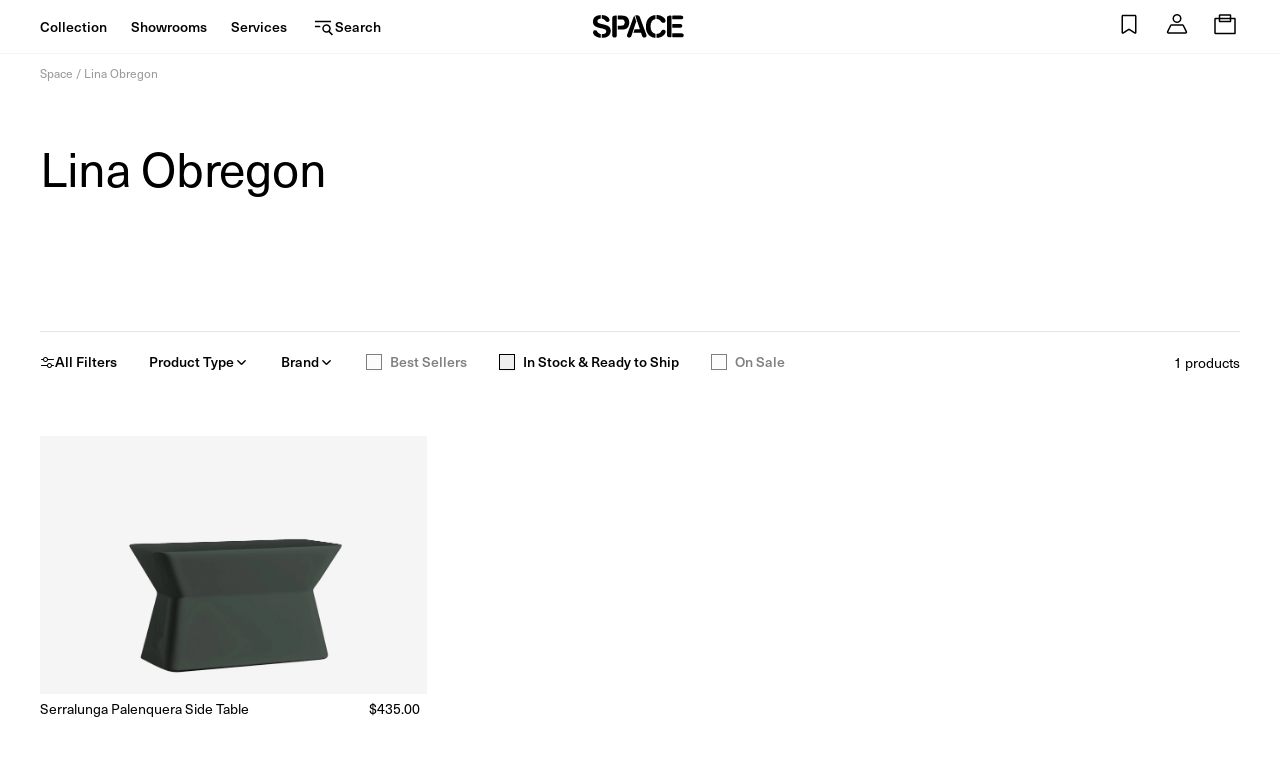

--- FILE ---
content_type: text/css
request_url: https://www.spacefurniture.com.sg/cdn/shop/t/144/assets/styles-CsLg02G-.css
body_size: 31671
content:
@charset "UTF-8";@font-face{font-family:swiper-icons;src:url(data:application/font-woff;charset=utf-8;base64,\ [base64]//wADZ2x5ZgAAAywAAADMAAAD2MHtryVoZWFkAAABbAAAADAAAAA2E2+eoWhoZWEAAAGcAAAAHwAAACQC9gDzaG10eAAAAigAAAAZAAAArgJkABFsb2NhAAAC0AAAAFoAAABaFQAUGG1heHAAAAG8AAAAHwAAACAAcABAbmFtZQAAA/gAAAE5AAACXvFdBwlwb3N0AAAFNAAAAGIAAACE5s74hXjaY2BkYGAAYpf5Hu/j+W2+MnAzMYDAzaX6QjD6/4//Bxj5GA8AuRwMYGkAPywL13jaY2BkYGA88P8Agx4j+/8fQDYfA1AEBWgDAIB2BOoAeNpjYGRgYNBh4GdgYgABEMnIABJzYNADCQAACWgAsQB42mNgYfzCOIGBlYGB0YcxjYGBwR1Kf2WQZGhhYGBiYGVmgAFGBiQQkOaawtDAoMBQxXjg/wEGPcYDDA4wNUA2CCgwsAAAO4EL6gAAeNpj2M0gyAACqxgGNWBkZ2D4/wMA+xkDdgAAAHjaY2BgYGaAYBkGRgYQiAHyGMF8FgYHIM3DwMHABGQrMOgyWDLEM1T9/w8UBfEMgLzE////P/5//f/V/xv+r4eaAAeMbAxwIUYmIMHEgKYAYjUcsDAwsLKxc3BycfPw8jEQA/[base64]/uznmfPFBNODM2K7MTQ45YEAZqGP81AmGGcF3iPqOop0r1SPTaTbVkfUe4HXj97wYE+yNwWYxwWu4v1ugWHgo3S1XdZEVqWM7ET0cfnLGxWfkgR42o2PvWrDMBSFj/IHLaF0zKjRgdiVMwScNRAoWUoH78Y2icB/yIY09An6AH2Bdu/UB+yxopYshQiEvnvu0dURgDt8QeC8PDw7Fpji3fEA4z/PEJ6YOB5hKh4dj3EvXhxPqH/SKUY3rJ7srZ4FZnh1PMAtPhwP6fl2PMJMPDgeQ4rY8YT6Gzao0eAEA409DuggmTnFnOcSCiEiLMgxCiTI6Cq5DZUd3Qmp10vO0LaLTd2cjN4fOumlc7lUYbSQcZFkutRG7g6JKZKy0RmdLY680CDnEJ+UMkpFFe1RN7nxdVpXrC4aTtnaurOnYercZg2YVmLN/d/gczfEimrE/fs/bOuq29Zmn8tloORaXgZgGa78yO9/cnXm2BpaGvq25Dv9S4E9+5SIc9PqupJKhYFSSl47+Qcr1mYNAAAAeNptw0cKwkAAAMDZJA8Q7OUJvkLsPfZ6zFVERPy8qHh2YER+3i/BP83vIBLLySsoKimrqKqpa2hp6+jq6RsYGhmbmJqZSy0sraxtbO3sHRydnEMU4uR6yx7JJXveP7WrDycAAAAAAAH//wACeNpjYGRgYOABYhkgZgJCZgZNBkYGLQZtIJsFLMYAAAw3ALgAeNolizEKgDAQBCchRbC2sFER0YD6qVQiBCv/H9ezGI6Z5XBAw8CBK/m5iQQVauVbXLnOrMZv2oLdKFa8Pjuru2hJzGabmOSLzNMzvutpB3N42mNgZGBg4GKQYzBhYMxJLMlj4GBgAYow/P/PAJJhLM6sSoWKfWCAAwDAjgbRAAB42mNgYGBkAIIbCZo5IPrmUn0hGA0AO8EFTQAA) format("woff");font-weight:400;font-style:normal}:root{--swiper-theme-color: #007aff}.swiper-container{margin-left:auto;margin-right:auto;position:relative;overflow:hidden;list-style:none;padding:0;z-index:1}.swiper-container-vertical>.swiper-wrapper{flex-direction:column}.swiper-wrapper{position:relative;width:100%;height:100%;z-index:1;display:flex;transition-property:transform;box-sizing:content-box}.swiper-container-android .swiper-slide,.swiper-wrapper{transform:translateZ(0)}.swiper-container-multirow>.swiper-wrapper{flex-wrap:wrap}.swiper-container-multirow-column>.swiper-wrapper{flex-wrap:wrap;flex-direction:column}.swiper-container-free-mode>.swiper-wrapper{transition-timing-function:ease-out;margin:0 auto}.swiper-slide{flex-shrink:0;width:100%;height:100%;position:relative;transition-property:transform}.swiper-slide-invisible-blank{visibility:hidden}.swiper-container-autoheight,.swiper-container-autoheight .swiper-slide{height:auto}.swiper-container-autoheight .swiper-wrapper{align-items:flex-start;transition-property:transform,height}.swiper-container-3d{perspective:1200px}.swiper-container-3d .swiper-wrapper,.swiper-container-3d .swiper-slide,.swiper-container-3d .swiper-slide-shadow-left,.swiper-container-3d .swiper-slide-shadow-right,.swiper-container-3d .swiper-slide-shadow-top,.swiper-container-3d .swiper-slide-shadow-bottom,.swiper-container-3d .swiper-cube-shadow{transform-style:preserve-3d}.swiper-container-3d .swiper-slide-shadow-left,.swiper-container-3d .swiper-slide-shadow-right,.swiper-container-3d .swiper-slide-shadow-top,.swiper-container-3d .swiper-slide-shadow-bottom{position:absolute;left:0;top:0;width:100%;height:100%;pointer-events:none;z-index:10}.swiper-container-3d .swiper-slide-shadow-left{background-image:linear-gradient(to left,#00000080,#0000)}.swiper-container-3d .swiper-slide-shadow-right{background-image:linear-gradient(to right,#00000080,#0000)}.swiper-container-3d .swiper-slide-shadow-top{background-image:linear-gradient(to top,#00000080,#0000)}.swiper-container-3d .swiper-slide-shadow-bottom{background-image:linear-gradient(to bottom,#00000080,#0000)}.swiper-container-css-mode>.swiper-wrapper{overflow:auto;scrollbar-width:none;-ms-overflow-style:none}.swiper-container-css-mode>.swiper-wrapper::-webkit-scrollbar{display:none}.swiper-container-css-mode>.swiper-wrapper>.swiper-slide{scroll-snap-align:start start}.swiper-container-horizontal.swiper-container-css-mode>.swiper-wrapper{scroll-snap-type:x mandatory}.swiper-container-vertical.swiper-container-css-mode>.swiper-wrapper{scroll-snap-type:y mandatory}:root{--swiper-navigation-size: 44px}.swiper-button-prev,.swiper-button-next{position:absolute;top:50%;width:calc(var(--swiper-navigation-size) / 44 * 27);height:var(--swiper-navigation-size);margin-top:calc(-1 * var(--swiper-navigation-size) / 2);z-index:10;cursor:pointer;display:flex;align-items:center;justify-content:center;color:var(--swiper-navigation-color, var(--swiper-theme-color))}.swiper-button-prev.swiper-button-disabled,.swiper-button-next.swiper-button-disabled{opacity:.35;cursor:auto;pointer-events:none}.swiper-button-prev:after,.swiper-button-next:after{font-family:swiper-icons;font-size:var(--swiper-navigation-size);letter-spacing:0;text-transform:none;font-variant:initial}.swiper-button-prev,.swiper-container-rtl .swiper-button-next{left:10px;right:auto}.swiper-button-prev:after,.swiper-container-rtl .swiper-button-next:after{content:"prev"}.swiper-button-next,.swiper-container-rtl .swiper-button-prev{right:10px;left:auto}.swiper-button-next:after,.swiper-container-rtl .swiper-button-prev:after{content:"next"}.swiper-button-prev.swiper-button-white,.swiper-button-next.swiper-button-white{--swiper-navigation-color: #ffffff}.swiper-button-prev.swiper-button-black,.swiper-button-next.swiper-button-black{--swiper-navigation-color: #000000}.swiper-button-lock{display:none}.swiper-pagination{position:absolute;text-align:center;transition:.3s opacity;transform:translateZ(0);z-index:10}.swiper-pagination.swiper-pagination-hidden{opacity:0}.swiper-pagination-fraction,.swiper-pagination-custom,.swiper-container-horizontal>.swiper-pagination-bullets{bottom:10px;left:0;width:100%}.swiper-pagination-bullets-dynamic{overflow:hidden;font-size:0}.swiper-pagination-bullets-dynamic .swiper-pagination-bullet{transform:scale(.33);position:relative}.swiper-pagination-bullets-dynamic .swiper-pagination-bullet-active,.swiper-pagination-bullets-dynamic .swiper-pagination-bullet-active-main{transform:scale(1)}.swiper-pagination-bullets-dynamic .swiper-pagination-bullet-active-prev{transform:scale(.66)}.swiper-pagination-bullets-dynamic .swiper-pagination-bullet-active-prev-prev{transform:scale(.33)}.swiper-pagination-bullets-dynamic .swiper-pagination-bullet-active-next{transform:scale(.66)}.swiper-pagination-bullets-dynamic .swiper-pagination-bullet-active-next-next{transform:scale(.33)}.swiper-pagination-bullet{width:8px;height:8px;display:inline-block;border-radius:100%;background:#000;opacity:.2}button.swiper-pagination-bullet{border:none;margin:0;padding:0;box-shadow:none;-webkit-appearance:none;-moz-appearance:none;appearance:none}.swiper-pagination-clickable .swiper-pagination-bullet{cursor:pointer}.swiper-pagination-bullet-active{opacity:1;background:var(--swiper-pagination-color, var(--swiper-theme-color))}.swiper-container-vertical>.swiper-pagination-bullets{right:10px;top:50%;transform:translate3d(0,-50%,0)}.swiper-container-vertical>.swiper-pagination-bullets .swiper-pagination-bullet{margin:6px 0;display:block}.swiper-container-vertical>.swiper-pagination-bullets.swiper-pagination-bullets-dynamic{top:50%;transform:translateY(-50%);width:8px}.swiper-container-vertical>.swiper-pagination-bullets.swiper-pagination-bullets-dynamic .swiper-pagination-bullet{display:inline-block;transition:.2s transform,.2s top}.swiper-container-horizontal>.swiper-pagination-bullets .swiper-pagination-bullet{margin:0 4px}.swiper-container-horizontal>.swiper-pagination-bullets.swiper-pagination-bullets-dynamic{left:50%;transform:translate(-50%);white-space:nowrap}.swiper-container-horizontal>.swiper-pagination-bullets.swiper-pagination-bullets-dynamic .swiper-pagination-bullet{transition:.2s transform,.2s left}.swiper-container-horizontal.swiper-container-rtl>.swiper-pagination-bullets-dynamic .swiper-pagination-bullet{transition:.2s transform,.2s right}.swiper-pagination-progressbar{background:#00000040;position:absolute}.swiper-pagination-progressbar .swiper-pagination-progressbar-fill{background:var(--swiper-pagination-color, var(--swiper-theme-color));position:absolute;left:0;top:0;width:100%;height:100%;transform:scale(0);transform-origin:left top}.swiper-container-rtl .swiper-pagination-progressbar .swiper-pagination-progressbar-fill{transform-origin:right top}.swiper-container-horizontal>.swiper-pagination-progressbar,.swiper-container-vertical>.swiper-pagination-progressbar.swiper-pagination-progressbar-opposite{width:100%;height:4px;left:0;top:0}.swiper-container-vertical>.swiper-pagination-progressbar,.swiper-container-horizontal>.swiper-pagination-progressbar.swiper-pagination-progressbar-opposite{width:4px;height:100%;left:0;top:0}.swiper-pagination-white{--swiper-pagination-color: #ffffff}.swiper-pagination-black{--swiper-pagination-color: #000000}.swiper-pagination-lock{display:none}.swiper-scrollbar{border-radius:10px;position:relative;-ms-touch-action:none;background:#0000001a}.swiper-container-horizontal>.swiper-scrollbar{position:absolute;left:1%;bottom:3px;z-index:50;height:5px;width:98%}.swiper-container-vertical>.swiper-scrollbar{position:absolute;right:3px;top:1%;z-index:50;width:5px;height:98%}.swiper-scrollbar-drag{height:100%;width:100%;position:relative;background:#00000080;border-radius:10px;left:0;top:0}.swiper-scrollbar-cursor-drag{cursor:move}.swiper-scrollbar-lock{display:none}.swiper-zoom-container{width:100%;height:100%;display:flex;justify-content:center;align-items:center;text-align:center}.swiper-zoom-container>img,.swiper-zoom-container>svg,.swiper-zoom-container>canvas{max-width:100%;max-height:100%;-o-object-fit:contain;object-fit:contain}.swiper-slide-zoomed{cursor:move}.swiper-lazy-preloader{width:42px;height:42px;position:absolute;left:50%;top:50%;margin-left:-21px;margin-top:-21px;z-index:10;transform-origin:50%;animation:swiper-preloader-spin 1s infinite linear;box-sizing:border-box;border:4px solid var(--swiper-preloader-color, var(--swiper-theme-color));border-radius:50%;border-top-color:transparent}.swiper-lazy-preloader-white{--swiper-preloader-color: #fff}.swiper-lazy-preloader-black{--swiper-preloader-color: #000}@keyframes swiper-preloader-spin{to{transform:rotate(360deg)}}.swiper-container .swiper-notification{position:absolute;left:0;top:0;pointer-events:none;opacity:0;z-index:-1000}.swiper-container-fade.swiper-container-free-mode .swiper-slide{transition-timing-function:ease-out}.swiper-container-fade .swiper-slide{pointer-events:none;transition-property:opacity}.swiper-container-fade .swiper-slide .swiper-slide{pointer-events:none}.swiper-container-fade .swiper-slide-active,.swiper-container-fade .swiper-slide-active .swiper-slide-active{pointer-events:auto}.swiper-container-cube{overflow:visible}.swiper-container-cube .swiper-slide{pointer-events:none;backface-visibility:hidden;z-index:1;visibility:hidden;transform-origin:0 0;width:100%;height:100%}.swiper-container-cube .swiper-slide .swiper-slide{pointer-events:none}.swiper-container-cube.swiper-container-rtl .swiper-slide{transform-origin:100% 0}.swiper-container-cube .swiper-slide-active,.swiper-container-cube .swiper-slide-active .swiper-slide-active{pointer-events:auto}.swiper-container-cube .swiper-slide-active,.swiper-container-cube .swiper-slide-next,.swiper-container-cube .swiper-slide-prev,.swiper-container-cube .swiper-slide-next+.swiper-slide{pointer-events:auto;visibility:visible}.swiper-container-cube .swiper-slide-shadow-top,.swiper-container-cube .swiper-slide-shadow-bottom,.swiper-container-cube .swiper-slide-shadow-left,.swiper-container-cube .swiper-slide-shadow-right{z-index:0;backface-visibility:hidden}.swiper-container-cube .swiper-cube-shadow{position:absolute;left:0;bottom:0;width:100%;height:100%;background:#000;opacity:.6;filter:blur(50px);z-index:0}.swiper-container-flip{overflow:visible}.swiper-container-flip .swiper-slide{pointer-events:none;backface-visibility:hidden;z-index:1}.swiper-container-flip .swiper-slide .swiper-slide{pointer-events:none}.swiper-container-flip .swiper-slide-active,.swiper-container-flip .swiper-slide-active .swiper-slide-active{pointer-events:auto}.swiper-container-flip .swiper-slide-shadow-top,.swiper-container-flip .swiper-slide-shadow-bottom,.swiper-container-flip .swiper-slide-shadow-left,.swiper-container-flip .swiper-slide-shadow-right{z-index:0;backface-visibility:hidden}@keyframes marginTopDrop{0%{transform:translateY(0)}60%{transform:translateY(2px)}to{transform:translateY(0)}}@keyframes fadeIn{0%{opacity:0}to{opacity:1}}@keyframes fadeInUp{0%{opacity:0;transform:translate3d(0,20%,0)}to{opacity:1;transform:translateZ(0)}}@keyframes fadeInLeft{0%{opacity:0;transform:translate3d(20%,0,0)}to{opacity:1;transform:translateZ(0)}}@keyframes spin{0%{transform:rotate(0)}to{transform:rotate(360deg)}}@keyframes flip{0%{transform:rotate(0)}to{transform:rotate(-180deg)}}@keyframes flipback{0%{transform:rotate(-180deg)}to{transform:rotate(0)}}@keyframes bulge{0%{transform:scale(1)}60%{transform:scale(1.4)}to{transform:scale(1)}}@keyframes miniBulge{0%{transform:scale(1)}60%{transform:scale(1.1)}to{transform:scale(1)}}@keyframes inverseBulge{0%{transform:scale(1)}40%{transform:scale(.9)}to{transform:scale(1)}}@keyframes inverseBulgeRepeated{0%{transform:scale(1)}40%{transform:scale(.9)}to{transform:scale(1)}}.animate-fade-in{animation-duration:2s;animation-name:fadeIn;animation-fill-mode:forwards;opacity:0}.animate-fade-in-up{animation-duration:2s;animation-name:fadeInUp;animation-fill-mode:forwards;opacity:0}.animate-fade-in-left{animation-duration:2s;animation-name:fadeInLeft;animation-fill-mode:forwards;opacity:0}.animate-half-second{animation-duration:.5s}.animate-quicker-delay-0,.animate-quick-delay-0,.animate-delay-0{animation-delay:0s}.animate-longer-delay-0{animation-delay:2s}.animate-quicker-delay-1{animation-delay:.02s}.animate-quick-delay-1{animation-delay:.05s}.animate-delay-1{animation-delay:.1s}.animate-longer-delay-1{animation-delay:2.1s}.animate-quicker-delay-2{animation-delay:.04s}.animate-quick-delay-2{animation-delay:.1s}.animate-delay-2{animation-delay:.2s}.animate-longer-delay-2{animation-delay:2.2s}.animate-quicker-delay-3{animation-delay:.06s}.animate-quick-delay-3{animation-delay:.15s}.animate-delay-3{animation-delay:.3s}.animate-longer-delay-3{animation-delay:2.3s}.animate-quicker-delay-4{animation-delay:.08s}.animate-quick-delay-4{animation-delay:.2s}.animate-delay-4{animation-delay:.4s}.animate-longer-delay-4{animation-delay:2.4s}.animate-quicker-delay-5{animation-delay:.1s}.animate-quick-delay-5{animation-delay:.25s}.animate-delay-5{animation-delay:.5s}.animate-longer-delay-5{animation-delay:2.5s}.animate-quicker-delay-6{animation-delay:.12s}.animate-quick-delay-6{animation-delay:.3s}.animate-delay-6{animation-delay:.6s}.animate-longer-delay-6{animation-delay:2.6s}.animate-quicker-delay-7{animation-delay:.14s}.animate-quick-delay-7{animation-delay:.35s}.animate-delay-7{animation-delay:.7s}.animate-longer-delay-7{animation-delay:2.7s}.animate-quicker-delay-8{animation-delay:.16s}.animate-quick-delay-8{animation-delay:.4s}.animate-delay-8{animation-delay:.8s}.animate-longer-delay-8{animation-delay:2.8s}.animate-quicker-delay-9{animation-delay:.18s}.animate-quick-delay-9{animation-delay:.45s}.animate-delay-9{animation-delay:.9s}.animate-longer-delay-9{animation-delay:2.9s}.animate-quicker-delay-10{animation-delay:.2s}.animate-quick-delay-10{animation-delay:.5s}.animate-delay-10{animation-delay:1s}.animate-longer-delay-10{animation-delay:3s}.animate-quicker-delay-11{animation-delay:.22s}.animate-quick-delay-11{animation-delay:.55s}.animate-delay-11{animation-delay:1.1s}.animate-longer-delay-11{animation-delay:3.1s}.animate-quicker-delay-12{animation-delay:.24s}.animate-quick-delay-12{animation-delay:.6s}.animate-delay-12{animation-delay:1.2s}.animate-longer-delay-12{animation-delay:3.2s}.animate-quicker-delay-13{animation-delay:.26s}.animate-quick-delay-13{animation-delay:.65s}.animate-delay-13{animation-delay:1.3s}.animate-longer-delay-13{animation-delay:3.3s}.animate-quicker-delay-14{animation-delay:.28s}.animate-quick-delay-14{animation-delay:.7s}.animate-delay-14{animation-delay:1.4s}.animate-longer-delay-14{animation-delay:3.4s}.animate-quicker-delay-15{animation-delay:.3s}.animate-quick-delay-15{animation-delay:.75s}.animate-delay-15{animation-delay:1.5s}.animate-longer-delay-15{animation-delay:3.5s}.animate-quicker-delay-16{animation-delay:.32s}.animate-quick-delay-16{animation-delay:.8s}.animate-delay-16{animation-delay:1.6s}.animate-longer-delay-16{animation-delay:3.6s}.animate-quicker-delay-17{animation-delay:.34s}.animate-quick-delay-17{animation-delay:.85s}.animate-delay-17{animation-delay:1.7s}.animate-longer-delay-17{animation-delay:3.7s}.animate-quicker-delay-18{animation-delay:.36s}.animate-quick-delay-18{animation-delay:.9s}.animate-delay-18{animation-delay:1.8s}.animate-longer-delay-18{animation-delay:3.8s}.animate-quicker-delay-19{animation-delay:.38s}.animate-quick-delay-19{animation-delay:.95s}.animate-delay-19{animation-delay:1.9s}.animate-longer-delay-19{animation-delay:3.9s}.animate-quicker-delay-20{animation-delay:.4s}.animate-quick-delay-20{animation-delay:1s}.animate-delay-20{animation-delay:2s}.animate-longer-delay-20{animation-delay:4s}.animate-quicker-delay-21{animation-delay:.42s}.animate-quick-delay-21{animation-delay:1.05s}.animate-delay-21{animation-delay:2.1s}.animate-longer-delay-21{animation-delay:4.1s}.animate-quicker-delay-22{animation-delay:.44s}.animate-quick-delay-22{animation-delay:1.1s}.animate-delay-22{animation-delay:2.2s}.animate-longer-delay-22{animation-delay:4.2s}.animate-quicker-delay-23{animation-delay:.46s}.animate-quick-delay-23{animation-delay:1.15s}.animate-delay-23{animation-delay:2.3s}.animate-longer-delay-23{animation-delay:4.3s}.animate-quicker-delay-24{animation-delay:.48s}.animate-quick-delay-24{animation-delay:1.2s}.animate-delay-24{animation-delay:2.4s}.animate-longer-delay-24{animation-delay:4.4s}.animate-quicker-delay-25{animation-delay:.5s}.animate-quick-delay-25{animation-delay:1.25s}.animate-delay-25{animation-delay:2.5s}.animate-longer-delay-25{animation-delay:4.5s}.animate-quicker-delay-26{animation-delay:.52s}.animate-quick-delay-26{animation-delay:1.3s}.animate-delay-26{animation-delay:2.6s}.animate-longer-delay-26{animation-delay:4.6s}.animate-quicker-delay-27{animation-delay:.54s}.animate-quick-delay-27{animation-delay:1.35s}.animate-delay-27{animation-delay:2.7s}.animate-longer-delay-27{animation-delay:4.7s}.animate-quicker-delay-28{animation-delay:.56s}.animate-quick-delay-28{animation-delay:1.4s}.animate-delay-28{animation-delay:2.8s}.animate-longer-delay-28{animation-delay:4.8s}.animate-quicker-delay-29{animation-delay:.58s}.animate-quick-delay-29{animation-delay:1.45s}.animate-delay-29{animation-delay:2.9s}.animate-longer-delay-29{animation-delay:4.9s}.animate-quicker-delay-30{animation-delay:.6s}.animate-quick-delay-30{animation-delay:1.5s}.animate-delay-30{animation-delay:3s}.animate-longer-delay-30{animation-delay:5s}.animate-quicker-delay-31{animation-delay:.62s}.animate-quick-delay-31{animation-delay:1.55s}.animate-delay-31{animation-delay:3.1s}.animate-longer-delay-31{animation-delay:5.1s}.animate-quicker-delay-32{animation-delay:.64s}.animate-quick-delay-32{animation-delay:1.6s}.animate-delay-32{animation-delay:3.2s}.animate-longer-delay-32{animation-delay:5.2s}.animate-quicker-delay-33{animation-delay:.66s}.animate-quick-delay-33{animation-delay:1.65s}.animate-delay-33{animation-delay:3.3s}.animate-longer-delay-33{animation-delay:5.3s}.animate-quicker-delay-34{animation-delay:.68s}.animate-quick-delay-34{animation-delay:1.7s}.animate-delay-34{animation-delay:3.4s}.animate-longer-delay-34{animation-delay:5.4s}.animate-quicker-delay-35{animation-delay:.7s}.animate-quick-delay-35{animation-delay:1.75s}.animate-delay-35{animation-delay:3.5s}.animate-longer-delay-35{animation-delay:5.5s}.animate-quicker-delay-36{animation-delay:.72s}.animate-quick-delay-36{animation-delay:1.8s}.animate-delay-36{animation-delay:3.6s}.animate-longer-delay-36{animation-delay:5.6s}.animate-quicker-delay-37{animation-delay:.74s}.animate-quick-delay-37{animation-delay:1.85s}.animate-delay-37{animation-delay:3.7s}.animate-longer-delay-37{animation-delay:5.7s}.animate-quicker-delay-38{animation-delay:.76s}.animate-quick-delay-38{animation-delay:1.9s}.animate-delay-38{animation-delay:3.8s}.animate-longer-delay-38{animation-delay:5.8s}.animate-quicker-delay-39{animation-delay:.78s}.animate-quick-delay-39{animation-delay:1.95s}.animate-delay-39{animation-delay:3.9s}.animate-longer-delay-39{animation-delay:5.9s}.animate-quicker-delay-40{animation-delay:.8s}.animate-quick-delay-40{animation-delay:2s}.animate-delay-40{animation-delay:4s}.animate-longer-delay-40{animation-delay:6s}.animate-quicker-delay-41{animation-delay:.82s}.animate-quick-delay-41{animation-delay:2.05s}.animate-delay-41{animation-delay:4.1s}.animate-longer-delay-41{animation-delay:6.1s}.animate-quicker-delay-42{animation-delay:.84s}.animate-quick-delay-42{animation-delay:2.1s}.animate-delay-42{animation-delay:4.2s}.animate-longer-delay-42{animation-delay:6.2s}.animate-quicker-delay-43{animation-delay:.86s}.animate-quick-delay-43{animation-delay:2.15s}.animate-delay-43{animation-delay:4.3s}.animate-longer-delay-43{animation-delay:6.3s}.animate-quicker-delay-44{animation-delay:.88s}.animate-quick-delay-44{animation-delay:2.2s}.animate-delay-44{animation-delay:4.4s}.animate-longer-delay-44{animation-delay:6.4s}.animate-quicker-delay-45{animation-delay:.9s}.animate-quick-delay-45{animation-delay:2.25s}.animate-delay-45{animation-delay:4.5s}.animate-longer-delay-45{animation-delay:6.5s}.animate-quicker-delay-46{animation-delay:.92s}.animate-quick-delay-46{animation-delay:2.3s}.animate-delay-46{animation-delay:4.6s}.animate-longer-delay-46{animation-delay:6.6s}.animate-quicker-delay-47{animation-delay:.94s}.animate-quick-delay-47{animation-delay:2.35s}.animate-delay-47{animation-delay:4.7s}.animate-longer-delay-47{animation-delay:6.7s}.animate-quicker-delay-48{animation-delay:.96s}.animate-quick-delay-48{animation-delay:2.4s}.animate-delay-48{animation-delay:4.8s}.animate-longer-delay-48{animation-delay:6.8s}.animate-quicker-delay-49{animation-delay:.98s}.animate-quick-delay-49{animation-delay:2.45s}.animate-delay-49{animation-delay:4.9s}.animate-longer-delay-49{animation-delay:6.9s}.animate-quicker-delay-50{animation-delay:1s}.animate-quick-delay-50{animation-delay:2.5s}.animate-delay-50{animation-delay:5s}.animate-longer-delay-50{animation-delay:7s}.animate-quicker-delay-51{animation-delay:1.02s}.animate-quick-delay-51{animation-delay:2.55s}.animate-delay-51{animation-delay:5.1s}.animate-longer-delay-51{animation-delay:7.1s}.animate-quicker-delay-52{animation-delay:1.04s}.animate-quick-delay-52{animation-delay:2.6s}.animate-delay-52{animation-delay:5.2s}.animate-longer-delay-52{animation-delay:7.2s}.animate-quicker-delay-53{animation-delay:1.06s}.animate-quick-delay-53{animation-delay:2.65s}.animate-delay-53{animation-delay:5.3s}.animate-longer-delay-53{animation-delay:7.3s}.animate-quicker-delay-54{animation-delay:1.08s}.animate-quick-delay-54{animation-delay:2.7s}.animate-delay-54{animation-delay:5.4s}.animate-longer-delay-54{animation-delay:7.4s}.animate-quicker-delay-55{animation-delay:1.1s}.animate-quick-delay-55{animation-delay:2.75s}.animate-delay-55{animation-delay:5.5s}.animate-longer-delay-55{animation-delay:7.5s}.animate-quicker-delay-56{animation-delay:1.12s}.animate-quick-delay-56{animation-delay:2.8s}.animate-delay-56{animation-delay:5.6s}.animate-longer-delay-56{animation-delay:7.6s}.animate-quicker-delay-57{animation-delay:1.14s}.animate-quick-delay-57{animation-delay:2.85s}.animate-delay-57{animation-delay:5.7s}.animate-longer-delay-57{animation-delay:7.7s}.animate-quicker-delay-58{animation-delay:1.16s}.animate-quick-delay-58{animation-delay:2.9s}.animate-delay-58{animation-delay:5.8s}.animate-longer-delay-58{animation-delay:7.8s}.animate-quicker-delay-59{animation-delay:1.18s}.animate-quick-delay-59{animation-delay:2.95s}.animate-delay-59{animation-delay:5.9s}.animate-longer-delay-59{animation-delay:7.9s}.animate-quicker-delay-60{animation-delay:1.2s}.animate-quick-delay-60{animation-delay:3s}.animate-delay-60{animation-delay:6s}.animate-longer-delay-60{animation-delay:8s}.animate-quicker-delay-61{animation-delay:1.22s}.animate-quick-delay-61{animation-delay:3.05s}.animate-delay-61{animation-delay:6.1s}.animate-longer-delay-61{animation-delay:8.1s}.animate-quicker-delay-62{animation-delay:1.24s}.animate-quick-delay-62{animation-delay:3.1s}.animate-delay-62{animation-delay:6.2s}.animate-longer-delay-62{animation-delay:8.2s}.animate-quicker-delay-63{animation-delay:1.26s}.animate-quick-delay-63{animation-delay:3.15s}.animate-delay-63{animation-delay:6.3s}.animate-longer-delay-63{animation-delay:8.3s}.animate-quicker-delay-64{animation-delay:1.28s}.animate-quick-delay-64{animation-delay:3.2s}.animate-delay-64{animation-delay:6.4s}.animate-longer-delay-64{animation-delay:8.4s}.animate-quicker-delay-65{animation-delay:1.3s}.animate-quick-delay-65{animation-delay:3.25s}.animate-delay-65{animation-delay:6.5s}.animate-longer-delay-65{animation-delay:8.5s}.animate-quicker-delay-66{animation-delay:1.32s}.animate-quick-delay-66{animation-delay:3.3s}.animate-delay-66{animation-delay:6.6s}.animate-longer-delay-66{animation-delay:8.6s}.animate-quicker-delay-67{animation-delay:1.34s}.animate-quick-delay-67{animation-delay:3.35s}.animate-delay-67{animation-delay:6.7s}.animate-longer-delay-67{animation-delay:8.7s}.animate-quicker-delay-68{animation-delay:1.36s}.animate-quick-delay-68{animation-delay:3.4s}.animate-delay-68{animation-delay:6.8s}.animate-longer-delay-68{animation-delay:8.8s}.animate-quicker-delay-69{animation-delay:1.38s}.animate-quick-delay-69{animation-delay:3.45s}.animate-delay-69{animation-delay:6.9s}.animate-longer-delay-69{animation-delay:8.9s}.animate-quicker-delay-70{animation-delay:1.4s}.animate-quick-delay-70{animation-delay:3.5s}.animate-delay-70{animation-delay:7s}.animate-longer-delay-70{animation-delay:9s}.animate-quicker-delay-71{animation-delay:1.42s}.animate-quick-delay-71{animation-delay:3.55s}.animate-delay-71{animation-delay:7.1s}.animate-longer-delay-71{animation-delay:9.1s}.animate-quicker-delay-72{animation-delay:1.44s}.animate-quick-delay-72{animation-delay:3.6s}.animate-delay-72{animation-delay:7.2s}.animate-longer-delay-72{animation-delay:9.2s}.animate-quicker-delay-73{animation-delay:1.46s}.animate-quick-delay-73{animation-delay:3.65s}.animate-delay-73{animation-delay:7.3s}.animate-longer-delay-73{animation-delay:9.3s}.animate-quicker-delay-74{animation-delay:1.48s}.animate-quick-delay-74{animation-delay:3.7s}.animate-delay-74{animation-delay:7.4s}.animate-longer-delay-74{animation-delay:9.4s}.animate-quicker-delay-75{animation-delay:1.5s}.animate-quick-delay-75{animation-delay:3.75s}.animate-delay-75{animation-delay:7.5s}.animate-longer-delay-75{animation-delay:9.5s}.animate-quicker-delay-76{animation-delay:1.52s}.animate-quick-delay-76{animation-delay:3.8s}.animate-delay-76{animation-delay:7.6s}.animate-longer-delay-76{animation-delay:9.6s}.animate-quicker-delay-77{animation-delay:1.54s}.animate-quick-delay-77{animation-delay:3.85s}.animate-delay-77{animation-delay:7.7s}.animate-longer-delay-77{animation-delay:9.7s}.animate-quicker-delay-78{animation-delay:1.56s}.animate-quick-delay-78{animation-delay:3.9s}.animate-delay-78{animation-delay:7.8s}.animate-longer-delay-78{animation-delay:9.8s}.animate-quicker-delay-79{animation-delay:1.58s}.animate-quick-delay-79{animation-delay:3.95s}.animate-delay-79{animation-delay:7.9s}.animate-longer-delay-79{animation-delay:9.9s}.animate-quicker-delay-80{animation-delay:1.6s}.animate-quick-delay-80{animation-delay:4s}.animate-delay-80{animation-delay:8s}.animate-longer-delay-80{animation-delay:10s}.animate-quicker-delay-81{animation-delay:1.62s}.animate-quick-delay-81{animation-delay:4.05s}.animate-delay-81{animation-delay:8.1s}.animate-longer-delay-81{animation-delay:10.1s}.animate-quicker-delay-82{animation-delay:1.64s}.animate-quick-delay-82{animation-delay:4.1s}.animate-delay-82{animation-delay:8.2s}.animate-longer-delay-82{animation-delay:10.2s}.animate-quicker-delay-83{animation-delay:1.66s}.animate-quick-delay-83{animation-delay:4.15s}.animate-delay-83{animation-delay:8.3s}.animate-longer-delay-83{animation-delay:10.3s}.animate-quicker-delay-84{animation-delay:1.68s}.animate-quick-delay-84{animation-delay:4.2s}.animate-delay-84{animation-delay:8.4s}.animate-longer-delay-84{animation-delay:10.4s}.animate-quicker-delay-85{animation-delay:1.7s}.animate-quick-delay-85{animation-delay:4.25s}.animate-delay-85{animation-delay:8.5s}.animate-longer-delay-85{animation-delay:10.5s}.animate-quicker-delay-86{animation-delay:1.72s}.animate-quick-delay-86{animation-delay:4.3s}.animate-delay-86{animation-delay:8.6s}.animate-longer-delay-86{animation-delay:10.6s}.animate-quicker-delay-87{animation-delay:1.74s}.animate-quick-delay-87{animation-delay:4.35s}.animate-delay-87{animation-delay:8.7s}.animate-longer-delay-87{animation-delay:10.7s}.animate-quicker-delay-88{animation-delay:1.76s}.animate-quick-delay-88{animation-delay:4.4s}.animate-delay-88{animation-delay:8.8s}.animate-longer-delay-88{animation-delay:10.8s}.animate-quicker-delay-89{animation-delay:1.78s}.animate-quick-delay-89{animation-delay:4.45s}.animate-delay-89{animation-delay:8.9s}.animate-longer-delay-89{animation-delay:10.9s}.animate-quicker-delay-90{animation-delay:1.8s}.animate-quick-delay-90{animation-delay:4.5s}.animate-delay-90{animation-delay:9s}.animate-longer-delay-90{animation-delay:11s}.animate-quicker-delay-91{animation-delay:1.82s}.animate-quick-delay-91{animation-delay:4.55s}.animate-delay-91{animation-delay:9.1s}.animate-longer-delay-91{animation-delay:11.1s}.animate-quicker-delay-92{animation-delay:1.84s}.animate-quick-delay-92{animation-delay:4.6s}.animate-delay-92{animation-delay:9.2s}.animate-longer-delay-92{animation-delay:11.2s}.animate-quicker-delay-93{animation-delay:1.86s}.animate-quick-delay-93{animation-delay:4.65s}.animate-delay-93{animation-delay:9.3s}.animate-longer-delay-93{animation-delay:11.3s}.animate-quicker-delay-94{animation-delay:1.88s}.animate-quick-delay-94{animation-delay:4.7s}.animate-delay-94{animation-delay:9.4s}.animate-longer-delay-94{animation-delay:11.4s}.animate-quicker-delay-95{animation-delay:1.9s}.animate-quick-delay-95{animation-delay:4.75s}.animate-delay-95{animation-delay:9.5s}.animate-longer-delay-95{animation-delay:11.5s}.animate-quicker-delay-96{animation-delay:1.92s}.animate-quick-delay-96{animation-delay:4.8s}.animate-delay-96{animation-delay:9.6s}.animate-longer-delay-96{animation-delay:11.6s}.animate-quicker-delay-97{animation-delay:1.94s}.animate-quick-delay-97{animation-delay:4.85s}.animate-delay-97{animation-delay:9.7s}.animate-longer-delay-97{animation-delay:11.7s}.animate-quicker-delay-98{animation-delay:1.96s}.animate-quick-delay-98{animation-delay:4.9s}.animate-delay-98{animation-delay:9.8s}.animate-longer-delay-98{animation-delay:11.8s}.animate-quicker-delay-99{animation-delay:1.98s}.animate-quick-delay-99{animation-delay:4.95s}.animate-delay-99{animation-delay:9.9s}.animate-longer-delay-99{animation-delay:11.9s}.animate-quicker-delay-100{animation-delay:2s}.animate-quick-delay-100{animation-delay:5s}.animate-delay-100{animation-delay:10s}.animate-longer-delay-100{animation-delay:12s}.display-flex{display:flex}.display-block{display:block}.justify-space-between{justify-content:space-between}.align-items-baseline{align-items:baseline}hr{border-color:#ddd}.mt-0{margin-top:0!important}.mt-10{margin-top:10px!important}.mt-20{margin-top:20px!important}.mt-30{margin-top:30px!important}.mt-40{margin-top:40px!important}.mt-50{margin-top:50px!important}.mb-0{margin-bottom:0!important}.mb-10{margin-bottom:10px!important}.mb-20{margin-bottom:20px!important}.mb-30{margin-bottom:30px!important}.mb-40{margin-bottom:40px!important}.mb-50{margin-bottom:50px!important}.pt-0{padding-top:0!important}.pt-10{padding-top:10px!important}.pt-20{padding-top:20px!important}.pt-30{padding-top:30px!important}.pt-40{padding-top:40px!important}.pt-50{padding-top:50px!important}.pb-0{padding-bottom:0!important}.pb-10{padding-bottom:10px!important}.pb-20{padding-bottom:20px!important}.pb-30{padding-bottom:30px!important}.pb-40{padding-bottom:40px!important}.pb-50{padding-bottom:50px!important}.color-muted{color:#999}.todo{color:#f0f!important}.bullet{display:inline-block;width:7px;height:7px;background:#000;margin-right:6px;vertical-align:middle;border-radius:100%;margin-bottom:.3em}.bullet--green{background:#5ec850}.bullet--red{background:#ec1b24}.bullet--blue{background:#1790b9}.bullet--yellow{background:#f3c637}.loading-spinner,.loader{width:42px;height:42px;position:absolute;left:50%;top:50%;margin-left:-21px;margin-top:-21px;z-index:10;transform-origin:50%;animation:swiper-preloader-spin 1s infinite linear;box-sizing:border-box;border:4px solid #ddd;border-radius:50%;border-top-color:transparent;text-indent:-9999em}.bg-grey{background:#f4f4f4}.bg-dark-grey{background:#eee}.bg-white{background:#fff}.border-bottom{border-bottom:1px solid #ddd}.full-width{width:100%}.position-absolute{position:absolute}.foldable-content{position:relative;max-height:12rem;overflow:hidden}.foldable-content.open{max-height:9999px}.foldable-content.open+p.read-more{margin-top:1rem}.foldable-content.open:after{display:none}.foldable-content+p.read-more{cursor:pointer;margin-top:0;display:flex;align-items:flex-end;gap:.5rem;font-size:17px}.foldable-content+p.read-more svg.chevron{display:inline-block;width:24px;height:24px;transition:transform .3s ease}.mx-auto{margin-left:auto;margin-right:auto}.text-center{text-align:center}.text-right{text-align:right}.text-left{text-align:left}.sr-only{border:0;clip:rect(1px,1px,1px,1px);clip-path:inset(50%);height:1px;margin:-1px;overflow:hidden;padding:0;position:absolute;width:1px;word-wrap:normal!important}.mobile-only{display:block}@media only screen and (min-width:989px){.mobile-only{display:none}}.desktop-only{display:none}@media only screen and (min-width:989px){.desktop-only{display:block}.page-width{max-width:2000px;margin:auto}.page-width--narrow{max-width:1400px;margin:auto}}a{color:#000;text-decoration:none}body[data-scroll-locked] .primary-nav__links{pointer-events:all}html,body,h1,h2,h3,h4,h5,h6,p,span,a,.btn,button{font-family:neue-haas-unica,sans-serif;letter-spacing:0}strong{font-weight:500}.section-title__header{align-items:baseline;display:flex;justify-content:space-between;width:100%;padding:2rem 0 0;margin-bottom:2rem}@media medium-up{.section-title__header{padding:0 12px 0 0}}.section-title__title{align-items:center;display:flex;flex-flow:row nowrap;justify-content:flex-start}.section-title__title-text{color:#000;font-size:30px;letter-spacing:-.34px;padding-right:12px;text-transform:none}.section-title__title-text small{font-size:14px}.section-title__title-link{color:#999;font-size:13px;letter-spacing:-.16px;text-decoration:underline}@media only screen and (max-width:767px){.section-title__title.product-carousel__title{width:100%;justify-content:space-between}}.section-title__list{display:flex;flex-flow:row nowrap}.section-title__list-container{overflow:hidden;width:100%}.section-title__control{background-color:transparent;border:none;position:relative}.section-title__control-container{align-items:center;display:none;justify-content:center}@media medium-up{.section-title__control-container{display:flex}}.section-title__control:after{border-top:2px solid #000;content:"";display:block;height:12px;position:absolute;top:calc(50% - 1px);right:0;width:15px}.section-title__control:before{border-top:2px solid #000;border-right:2px solid #000;content:"";display:block;height:12px;position:absolute;top:calc(50% - 6px);right:0;transform:rotate(45deg);width:12px}.section-title h5{font-size:17px}.section--intro{font-size:24px}body h1,body .h1{font-family:neue-haas-unica,sans-serif;font-size:40px;font-weight:400;letter-spacing:-.29px;line-height:1;margin-bottom:30px;text-transform:none}body h2,body .h2{font-family:neue-haas-unica,sans-serif;font-size:30px;font-weight:400;letter-spacing:-.27px;line-height:36px;text-transform:none}body h3,body .h3{font-family:neue-haas-unica,sans-serif;font-size:22px;font-weight:400;letter-spacing:-.15px;line-height:30px;text-transform:none}body h4,body .h4{font-family:neue-haas-unica,sans-serif;font-size:18px;font-weight:400;letter-spacing:-.15px;text-transform:none}body h5,body .h5{font-family:neue-haas-unica,sans-serif;font-size:12px;font-weight:700;letter-spacing:normal;line-height:1.58;text-transform:none}body h6,body .h6{font-family:neue-haas-unica,sans-serif;font-size:12px;font-weight:300;letter-spacing:normal;line-height:normal;text-transform:none}@media(min-width:990px){body h1,body .h1{font-family:neue-haas-unica,sans-serif;font-size:48px;letter-spacing:-.35px;line-height:1;text-transform:none}}p-lead,.p-lead{font-size:17px;font-stretch:normal;font-weight:400;letter-spacing:-.15px}p,.p{font-size:14px;font-stretch:normal;font-weight:400;letter-spacing:-.15px;line-height:normal}.hero-text-container{max-width:500px}.input{background-color:transparent;border-top:0;border-right:0;border-left:0;border-bottom:1px solid #e0e0e0;border-radius:0;padding-left:0;padding-bottom:14px;transition:border-bottom .1s;width:100%}.input::placeholder,.input::-webkit-input-placeholder{color:#000;opacity:1}.input:focus{outline:none}.input--textarea{border:1px solid #e0e0e0;padding:12px}.input--inverted{border-bottom:1px solid #FFFFFF;color:#fff}.input--inverted::placeholder,.input--inverted::-webkit-input-placeholder{color:#ddd}.radio__input{display:none}.radio__label{color:#5b5b5b;font-size:14px;margin-right:18px}.radio__label:before{content:"";width:8px;height:8px;border:1px solid #ddd;border-radius:100%;display:inline-block;vertical-align:middle;margin-right:12px}.radio__input:checked+.radio__label{color:#000}.radio__input:checked+.radio__label:before{border-color:#000;background:#6d5d5d}.radio__input--inverted.radio__input:checked+.radio__label{color:#fff}.radio__input--inverted.radio__input:checked+.radio__label:before{border-color:#fff;background:#fff}.checkbox{visibility:hidden;height:0;display:none}.checkbox+label{position:relative;cursor:pointer;padding:0;display:block}.checkbox+label:before{content:"";margin-right:10px;display:inline-block;vertical-align:middle;width:16px;height:16px;border:1px solid #000000}.checkbox+label:after{content:""}.checkbox:checked+label:before{content:""}.checkbox:checked+label:after{top:5px;border:solid #000000;border-width:0 3px 3px 0;transform:rotate(45deg);margin-right:10px;display:inline-block;vertical-align:middle;width:7px;height:14px;position:absolute;left:5px}.field{position:relative}.field--focused .field__wrapper:not(.field__wrapper--select):not(.field__wrapper--textarea):before{content:"";display:flex;position:absolute;top:calc(50% + 4px);left:0;transform:translateY(-50%);height:4px;width:4px;border-radius:50%;background:#000}.field--focused.field--inverted .field__wrapper:not(.field__wrapper--select):not(.field__wrapper--textarea):before{background:#fff}.field.field--has-value label:not(.radio__label){top:0;transform:none;font-size:11px;color:#999}.field.field--has-value .input{border-bottom:1px solid #000000}.field.field--has-value .input--inverted{border-bottom:1px solid #FFFFFF}.field__wrapper{position:relative}.field.field--inverted label:not(.radio__label){color:#fff}.field label:not(.radio__label){position:absolute;top:50%;transform:translateY(-50%);transition:all .3s cubic-bezier(.26,.1,.25,1);color:#000}.field input,.field select{padding-bottom:6px;padding-top:20px;min-height:56px}.field input.input--focused{padding-left:12px}.field input.input--focused+label{top:0;transform:none;font-size:11px;color:#999}.field input.input--focused:before{content:"";display:block;height:4px;width:4px;border-radius:50%;position:absolute;transform:translateY(-50%);left:0;top:50%}.field__error{margin-top:8px;color:#ec1b24;display:block;display:none}.field__error--show{display:block}#PhoneDiv{display:none}.breadcrumb{color:#999;font-size:12px;letter-spacing:-.14px;line-height:20px;padding:10px 0}.breadcrumb a{text-decoration:none;color:#999}.breadcrumb-absolute{position:absolute;z-index:2000;top:1rem;left:1rem}.breadcrumb svg{height:23px;margin-bottom:4px;vertical-align:middle}.text-link{display:inline;border:0 none;background:none;padding:0;margin:0;cursor:pointer;color:#000;text-decoration:underline;border:0}.text-link:not([disabled]):hover,.text-link:focus{color:#999}.btn{background-color:#000;font-size:18px;font-weight:500;text-transform:none;text-align:left}.btn--arrow{background-image:url([data-uri]);background-repeat:no-repeat;background-position:right 8px center;padding-right:50px;min-width:250px}.secondary-button{display:inline-block;background:#f4f4f4;padding:8px 18px;margin-bottom:12px}.outline-button{display:inline-block;background-color:transparent;padding:8px 18px;margin-bottom:12px;border:1px solid #E0E0E0;font-size:17px;text-align:center}.outline-button:not([disabled]):hover,.outline-button:hover,.outline-button:focus{border-color:#000;color:#fff;background-color:#000}.outline-button--long{padding-left:95px;padding-right:95px}.login,.register{margin:45px auto 96px}.login #CustomerEmail{margin-bottom:32px}.login form#customer_login{display:flex;flex-direction:row;flex-wrap:wrap;margin:0 auto;width:100%}.register form#RegisterForm{display:flex;flex-direction:row;flex-wrap:wrap;margin:0 auto}#RecoverPasswordForm{flex:1 0 auto}.login__header,.register__header{display:flex;flex-direction:row;flex:0 0 auto;width:100%}.login__heading,.register__heading,.recover-password__heading{font-size:30px;line-height:1.2;font-weight:400;letter-spacing:-.14px}.recover-password__heading{margin-bottom:0}.login__heading-hyphen-break,.register__heading-hyphen-break{display:inline-block;width:30px;height:3px;background:#000;margin:0 10px;vertical-align:middle}.login__navigation,.register__navigation{display:flex;margin:0 26px}.login__navigation-items,.register__navigation-items{display:flex;flex-direction:row;flex:0 1 auto;margin:0 -12px}@media screen and (max-width:500px){.login__navigation-items,.register__navigation-items{margin:0}}.login__navigation-item,.register__navigation-item{display:flex;flex-direction:column;line-height:2;padding:0 12px 23px 0}.login__navigation-item:not(:first-child),.register__navigation-item:not(:first-child){padding:0 12px 23px}.login__navigation-item a,.register__navigation-item a{color:#999}.login__navigation-item--active a,.register__navigation-item--active a{color:#000;font-weight:500}.login__content,.register__content{align-content:stretch;background:#f4f4f4;padding:32px;display:flex;flex-wrap:wrap;min-height:600px;flex-direction:column;margin:0 auto}.login__main,.register__main{display:flex;flex:1 1 auto;flex-wrap:wrap}.login__form-container,.register__form-container{display:flex;flex:0 1 auto;width:100%;margin:0 auto;flex-direction:column;max-width:464px}@media screen and (min-width:1537px){.login__form-container,.register__form-container{max-width:33.333%}}.login__form-container--recover-password-active{margin:0}@media screen and (min-width:1537px){.login__form-container--recover-password-active{margin:89px 0 0}}.recover-password__information-text-container{display:flex;flex:0 1 auto;width:100%;margin-top:89px}@media screen and (min-width:1537px){.recover-password__information-text-container{width:33.333%}}.recover-password__information-text{padding-right:32px;max-width:312px}.login .form-vertical,.register .form-vertical,.recover-password .form-vertical{display:flex;flex-direction:column;max-width:464px;margin:0 auto;width:100%}.login .form-vertical__submit-button,.register .form-vertical__submit-button,.recover-password .form-vertical__submit-button{padding:16px;background:#fff;display:flex;flex:1 0 auto;color:#000;font-size:18px;text-transform:none;width:100%;text-align:left;margin-top:60px;font-weight:500}.login .form-vertical__submit-button:not([disabled]):hover,.register .form-vertical__submit-button:not([disabled]):hover,.recover-password .form-vertical__submit-button:not([disabled]):hover{color:#000}.login .form-vertical__submit-button-label,.register .form-vertical__submit-button-label,.recover-password .form-vertical__submit-button-label{display:flex}.login .form-vertical__submit-button-arrow,.register .form-vertical__submit-button-arrow,.recover-password .form-vertical__submit-button-arrow{display:flex;align-self:center;margin-left:auto}.login__footer,.register__footer{display:flex;flex-direction:column;flex:0 0 auto;margin-top:auto;margin-bottom:16px;width:100%}.login__footer-content,.register__footer-content{margin:0 auto;max-width:464px;width:100%}.login__footer a,.register__footer a{color:#898989;text-decoration:underline}.login__footer-forgot-password-link,.register__footer-forgot-password-link{margin-right:20px}.account{padding-top:36px}.account__link{color:#898989;text-decoration:underline}.account__link:hover{cursor:pointer}.account__header{display:flex;flex-direction:row;flex:1 0 auto;margin-bottom:36px}.account__heading,.account__logout-link{display:flex;flex-direction:column}.account__heading{font-size:30px;line-height:1.2;font-weight:400;letter-spacing:-.14px;margin-bottom:0}.account__logout-link{margin:auto 0 0 auto}.account__logout-link a{border-bottom:0;color:#898989;text-decoration:underline}.account__content{background:#f4f4f4;display:flex;flex-direction:row;flex:1 0 auto;flex-wrap:wrap;margin:0 auto;padding:16px}@media only screen and (min-width:768px){.account__content{padding:32px}}.account__navigation{display:flex;flex-direction:row;flex:1 0 auto;width:100%;margin-bottom:24px}.account__content-blocks{display:flex;flex-direction:row;flex:1 0 auto;flex-wrap:wrap;width:100%;margin:0 -12px -12px}.account__content-block{display:flex;flex-direction:column;flex:1 0 auto;background:#fff;padding:20px;margin:0 6px 12px}.account__content-block-heading{letter-spacing:-.15px;font-size:22px;line-height:1.27;margin-bottom:48px}.account__account-details__primary-address-heading{font-size:14px;letter-spacing:-.15px;font-weight:400;padding-bottom:14px;position:relative;width:100%}.account__account-details__primary-address-heading:after{content:"";background:#ddd;height:1px;position:absolute;width:100%;top:100%;left:0;right:0}.account__account-details__primary-address-details{font-size:14px;letter-spacing:-.15px;font-weight:400}.account__order-history__table th,.account__order-history__table td{border-top:0;border-right:0;border-bottom:1px solid #ddd;border-left:0}.account__order-history__table td,.account__order-history__table th[scope=row]{padding:0}.account__order-history__table td a,.account__order-history__table th[scope=row] a{display:block;padding:10px 14px;text-decoration:none;border-bottom:0}.account__order-history__table tr:not(:first-child){border-top:1px solid #ddd}.account__order-history__table th{font-size:14px;letter-spacing:-.15px;font-weight:400}.account__grid-col{background:#fff;padding:20px;height:100%;margin-top:12px}.wishlist-page .wishlist-list .wishlist-list__item{display:flex;align-items:center;flex-wrap:wrap;border-top:1px solid #e6e6e6;margin-bottom:10px;padding:20px 0}.wishlist-page .wishlist-list .wishlist-list__item--product-image{width:40%;padding-right:5%;position:relative}@media only screen and (min-width:768px){.wishlist-page .wishlist-list .wishlist-list__item--product-image{width:30%}}.wishlist-page .wishlist-list .wishlist-list__item--product-image a{position:relative;display:flex;justify-content:center;align-items:center}.wishlist-page .wishlist-list .wishlist-list__item--product-image a:before{position:absolute;top:0;bottom:0;left:0;right:0;content:"";display:block;opacity:.051;background:#000;z-index:1}.wishlist-page .wishlist-list .wishlist-list__item--product-title{width:60%;flex-wrap:wrap;display:flex}@media only screen and (min-width:768px){.wishlist-page .wishlist-list .wishlist-list__item--product-title{width:70%}}.wishlist-page .wishlist-list .wishlist-list__item--product-title p{color:#5b5b5b}.wishlist-page .wishlist-list .wishlist-list__item--description{padding-right:10%;padding-bottom:20px;width:100%}@media only screen and (min-width:768px){.wishlist-page .wishlist-list .wishlist-list__item--description{width:70%}}.wishlist-page .wishlist-list .wishlist-list__item--action{width:100%;text-align:left}@media only screen and (min-width:768px){.wishlist-page .wishlist-list .wishlist-list__item--action{width:30%;text-align:right}}.wishlist-page .wishlist-list .wishlist-list__item--action .btn--link{text-decoration:underline;color:#5b5b5b;font-size:12px}.wishlist-page .wishlist-list .wishlist-list__item .__product-title{margin-bottom:10px}.wishlist-page #wishlist-request-quote_action-wrapper{display:none}.wishlist-page #wishlist__results .swym-wishlist__header{display:flex;align-items:center}.wishlist-page #wishlist__results .swym-wishlist__header h3{margin-bottom:0;padding-right:20px}.wishlist-page #wishlist__results .swym-wishlist__header--action{color:#5b5b5b}.wishlist-page #wishlist__results .swym-wishlist__header--action-edit-input{border:0;border-bottom:1px solid #ccc;margin-right:10px}.wishlist-page #wishlist__results .swym-wishlist__header .btn--link{padding:0 5px;margin:0 2px;cursor:pointer}.wishlist-page #wishlist__results .swym-wishlist-noproducts{padding:10px;background:#e6e6e6;margin-bottom:40px}.wishlist-page #wishlist-sidebar{font-size:22px}.wishlist-page #wishlist-sidebar li{position:relative;font-size:22px;cursor:pointer;padding-left:0;transition:padding .3s ease}.wishlist-page #wishlist-sidebar li:before{opacity:0;background:#000;width:4px;height:4px;border-radius:50%;left:0;position:absolute;top:50%;transition:opacity .3s ease}.wishlist-page #wishlist-sidebar li.active{padding-left:20px}.wishlist-page #wishlist-sidebar li.active:before{content:"";opacity:1}#wishlist-container{display:none}#wishlist__results .swym-wishlist:not(.active){display:none}.wishlist-enquiry{display:none;position:fixed;width:100%;max-width:400px;background:#fff;top:0;left:0;bottom:0;z-index:9999;padding:0 24px 24px;box-shadow:0 2px 7px #00000045}.wishlist-enquiry .wishlist-enquiry__close{position:absolute;top:24px;right:24px;background:0 0;border:0;width:16px;height:16px;padding:0}.wishlist-enquiry .wishlist-enquiry__header{margin-top:40px}.wishlist-enquiry .wishlist-enquiry__heading{font-size:18px;font-weight:500;margin-bottom:0}.wishlist__actions{display:flex;flex-wrap:wrap;border-top:1px solid #e6e6e6;padding-top:33px}.wishlist__actions-heading{width:100%}@media only screen and (min-width:768px){.wishlist__actions-heading{width:40%}}.wishlist__actions-buttons{width:100%}@media only screen and (min-width:768px){.wishlist__actions-buttons{width:60%}}.wishlist__actions-buttons .btn--link{display:flex;justify-content:space-between;align-items:center;font-size:14px;width:100%}.wishlist__actions-buttons .btn--link svg{width:18px}.wishlist__actions-buttons .btn--link:not(:first-child){border-top:1px solid #e6e6e6}.wishlist-share-form{width:100%;display:none}.wishlist-share-form .wishlist-share__header{position:relative}.wishlist-share-form .wishlist-share__heading{font-size:18px;font-weight:500;margin-bottom:0}.wishlist-share-form .wishlist-share__close{position:absolute;top:0;right:0;background:0 0;border:0;width:16px;height:16px;padding:0}.wishlist-share-form .wishlist-share__success{color:green}.wishlist-share-form .wishlist-share__error{color:red}.wishloading-ring{display:inline-block;width:80px;height:80px}.wishloading-ring:after{content:" ";display:block;width:64px;height:64px;margin:8px;border-radius:50%;border:6px solid #000;border-color:#000 transparent #000 transparent;animation:loading-ring 1.2s linear infinite}@keyframes loading-ring{0%{transform:rotate(0)}to{transform:rotate(360deg)}}.wishlist-modal{position:fixed;top:0;left:0;bottom:0;width:100%;max-width:500px;background:#e6e6e6;z-index:99999;padding:28px;display:flex;flex-wrap:wrap;align-items:flex-start;display:none}.wishlist-modal .wishlist-modal__wrapper{width:100%}.wishlist-modal .wishlist-modal__header{position:relative;margin-top:20px;width:100%}.wishlist-modal .wishlist-modal__heading{font-size:18px;font-weight:500;margin-bottom:0}.wishlist-modal .wishlist-modal__close{position:absolute;top:0;right:0;background:0 0;border:0;width:16px;height:16px;padding:0}.wishlist-modal .wishlist-modal__body{width:100%;margin-top:0}.wishlist-modal .wishlist-modal__body .wishlists li{border-bottom:1px solid #b1b1b1;align-items:center;padding:12px 0;position:relative}.wishlist-modal .wishlist-modal__body .wishlists li input{visibility:hidden;height:0;position:absolute}.wishlist-modal .wishlist-modal__body .wishlists li input:checked+label span:after{opacity:1}.wishlist-modal .wishlist-modal__body .wishlists li label{width:100%;display:flex;justify-content:space-between;font-size:16px}.wishlist-modal .wishlist-modal__body .wishlists li label span{content:"";margin-left:10px;display:inline-block;vertical-align:middle;width:20px;height:20px;border:1px solid #000;border-radius:50%;right:0;position:relative}.wishlist-modal .wishlist-modal__body .wishlists li label span:after{content:"";left:6px;top:2px;width:6px;height:12px;border:solid #000;border-width:0 3px 3px 0;transform:rotate(45deg);margin-right:10px;display:inline-block;vertical-align:middle;position:absolute;opacity:0}.wishlist-modal .wishlist-modal__footer{width:100%;margin-top:30px}.wishlist-modal .wishlist-modal__footer .createWishlist_form{display:flex;align-items:center;justify-content:space-between;display:none}.wishlist-modal .wishlist-modal__footer .createWishlist_form .createWishlist_form-input{border:0;border-bottom:1px solid #ccc;margin-right:10px;width:70%}.wishlist-modal .wishlist-modal__footer .createWishlist_form .btn--link{padding:0 5px;margin:0 2px;cursor:pointer}.wishlist-modal .wishlist-modal__footer-ations{display:flex;justify-content:space-between}.wishlist-modal .wishlist-modal__footer-ations .btn{font-size:14px;width:49%;text-align:center}.wishlist-modal .wishlist-modal__footer-ations .btn.wishlist-btn-creatlist{background:#fff;color:#000}.designer-listing__item div{position:relative}.designer-listing__item div:after{content:"";display:block;padding-bottom:100%}.designer-listing__item div img{position:absolute;height:100%}.rte-table .tg-header{background-color:#fff;color:#000;text-align:left;font-size:22px;font-weight:500;vertical-align:top;border-bottom:1px solid #e6e6e6;line-height:1.36}.rte-table .tg td{background-color:#fff;border-color:#fff}.rte-table .tg-cell{background-color:#fff;color:#000;text-align:left;vertical-align:top;border-bottom:1px solid #e6e6e6}.rte-table .tg-cell--last{text-align:right}.rte-table .tg-cell--last a{border-bottom:none}.rte-table tr{border-color:#fff;border-bottom:1px solid #e6e6e6}.rte-table tbody,.rte-table th,.rte-table td{border-color:#fff}.swiper-pagination{text-align:left}.swiper-pagination-bullet-active{background:#000}.swiper-button-prev:after,.swiper-button-next:after{display:none}.swiper-button-prev.swiper-button-disabled,.swiper-button-next.swiper-button-disabled{opacity:0}.swiper-lazy-preloader{border-color:#000;border-top-color:transparent}.slick-slider{position:relative;display:block;box-sizing:border-box;-webkit-user-select:none;-moz-user-select:none;user-select:none;-webkit-touch-callout:none;-khtml-user-select:none;touch-action:pan-y;-webkit-tap-highlight-color:transparent}.slick-list{position:relative;display:block;overflow:hidden;margin:0;padding:0}.slick-list:focus{outline:none}.slick-list.dragging{cursor:pointer;cursor:hand}.slick-slider .slick-track,.slick-slider .slick-list{transform:translateZ(0)}.slick-track{position:relative;top:0;left:0;display:block;margin-left:auto;margin-right:auto}.slick-track:before,.slick-track:after{display:table;content:""}.slick-track:after{clear:both}.slick-loading .slick-track{visibility:hidden}.slick-slide{display:none;float:left;height:100%;min-height:1px}[dir=rtl] .slick-slide{float:right}.slick-slide img{display:block}.slick-slide.slick-loading img{display:none}.slick-slide.dragging img{pointer-events:none}.slick-initialized .slick-slide{display:block;width:340px;width:100%}.slick-loading .slick-slide{visibility:hidden}.slick-vertical .slick-slide{display:block;height:auto;border:1px solid transparent}.slick-arrow.slick-hidden{display:none}.small-slick-dots .slick-dots li{margin:0}.small-slick-dots .slick-dots li button,.small-slick-dots .slick-dots li a{padding:0}.small-slick-dots .slick-dots li button:before,.small-slick-dots .slick-dots li a:before{font-size:35px}.slick-dark-dots .slick-dots li button:before,.slick-dark-dots .slick-dots li a:before{color:#000}.slick-dark-dots .slick-dots li.slick-active button:before{color:#000}.slick-gap .slick-slide{margin:0 7.5px}.slick-gap .slick-list{margin:0 -7.5px}.site-header{position:fixed;top:0;right:0;left:0;z-index:3000;padding:0;transition:transform .3s}.site-header__navigation{padding:0;position:absolute;top:0;left:0;right:0;z-index:100;background:#fff;transition:transform .3s;border-bottom:1px solid #f4f4f4}@media only screen and (max-width:989px){.site-header__navigation>.page-width{padding:0 12px}}.site-header__navigation .grid--table{margin-left:0}.site-header__navigation .grid nav.grid__item{padding-left:0}.site-header--hidden:not(.site-header--show-dropdown) .site-header__navigation{transform:translateY(-100%)}.site-header__logo{line-height:0;display:inline-block;padding-left:0}.site-header__logo-link{text-indent:-9999em;background-image:url([data-uri]);background-position:center;background-repeat:no-repeat;width:91px;height:23px;margin:0 auto}@media only screen and (max-width:767px){.site-header__right-nav,.site-header__left-nav{width:auto}}@media only screen and (min-width:768px)and (max-width:989px){.site-header__right-nav,.site-header__left-nav{width:auto}}.site-header__right-nav-wrapper{display:flex;justify-content:flex-end;align-items:center}.site-header__right-nav-wrapper.icon-only svg+span{display:none}.site-header__cart,.site-header__search-toggle,.site-header__link{color:#000;font-weight:500;text-decoration:none}.site-header__link{padding:0;border:0;background:transparent;font-size:14px}.site-header__link:focus{outline:none}.site-header__link--active{color:#000}.site-header__link:not(.last-item){margin-right:12px}@media only screen and (min-width:768px){.site-header__link:not(.last-item){margin-right:20px}}@media only screen and (min-width:989px){.site-header__link:not(.last-item){margin-right:24px}}.site-header__icon.cart{position:relative}.site-header__icon.wishlist.not-empty>svg{fill:currentColor}.site-header__left-nav{display:flex;align-items:center}@media only screen and (max-width:989px){.site-header__menu{position:absolute;padding:12px;top:0;left:0;z-index:1051;pointer-events:all}}.site-header__cart-icon{display:inline-block;width:24px}.site-header__cart-not-empty{position:absolute;bottom:3px;right:-2px;width:9px;height:9px;background-color:currentColor;border-radius:50%}@media only screen and (max-width:989px){.site-header--show-dropdown-search .primary-nav__links>*:not(.search):not(.close){display:none}.site-header--show-dropdown-search .primary-nav__links>.search{display:block}}.site-nav{text-align:left;font-size:14px;font-weight:500;margin:0}.site-nav a{text-decoration:none}.site-nav__label{border-bottom:0}.site-nav__count{display:inline-block;margin-left:4px;transition:all .4s ease;opacity:0;visibility:hidden}.site-nav__link{color:#000;font-weight:500;text-decoration:none}.site-nav__dropdown{display:block;position:fixed;top:0;right:0;bottom:0;opacity:0;transition:.4s;pointer-events:none;border:0;padding-top:57px;z-index:1000;background:transparent}.site-nav__dropdown>.page-width{position:absolute;top:0;left:0;right:0;bottom:0}@media only screen and (min-width:989px){.site-nav__dropdown>.page-width{overflow:hidden}}.site-nav__dropdown--sub-cat .site-nav__dropdown{transform:translate3d(-100%,0,0)}@media only screen and (min-width:989px){.site-nav__dropdown--sub-cat .site-nav__dropdown{transform:none}}.site-nav__dropdown-bg{content:"";display:block;background:#fff;z-index:0;position:absolute;top:0;right:100%;bottom:0;left:0;transition:.5s;transition-delay:.5s;min-width:0}@media only screen and (max-width:989px){.site-nav__dropdown-bg{width:0}}@media only screen and (min-width:989px){.site-nav__dropdown-bg{position:fixed;left:0}}.site-nav--active-dropdown .site-nav__dropdown-bg{transition-delay:0s}@media only screen and (max-width:989px){.site-nav--active-dropdown .site-nav__dropdown-bg{width:100%}}@media only screen and (min-width:989px){.site-nav--active-dropdown .site-nav__dropdown-bg{right:75%;min-width:var(--dropdown-bg-init-size)}}@media only screen and (min-width:2000px){.site-nav--active-dropdown .site-nav__dropdown-bg{right:calc(50vw + 500px)}}@media only screen and (min-width:989px){.site-nav__dropdown--sub-cat .site-nav__dropdown-bg{right:50%}}.site-nav__dropdown--sub-cat-content .site-nav__dropdown-bg{right:0}.site-nav__dropdown-shadow{z-index:-1;content:"";display:block;background:#000;position:absolute;top:0;right:0;bottom:0;left:0;opacity:.5}.site-nav--active-dropdown .site-nav__dropdown{pointer-events:auto;opacity:1}.site-nav--active-dropdown{pointer-events:auto}.site-nav__categories{background:transparent;position:absolute;bottom:0;left:0;top:0;opacity:0;transform:translate3d(-100%,0,0);transition:.3s;transition-delay:.4s;z-index:10;width:100%}@media only screen and (min-width:989px){.site-nav__categories{width:25%}}.site-nav--active-dropdown .site-nav__categories{transform:translateZ(0);transition-delay:0;opacity:1}@media only screen and (max-width:989px){.site-nav__categories{margin-top:53px}}@media only screen and (min-width:989px){.site-nav__categories{margin-top:80px}}.site-nav__categories-list{display:flex;flex-direction:column;height:100%;padding-bottom:30px}@media only screen and (max-width:989px){.site-nav__categories-list{padding-top:30px;overflow-x:hidden;overflow-y:auto}}.site-nav__sub-categories{position:absolute;top:0;left:0;right:0;bottom:0;opacity:0;transition:.5s;transition-delay:.4s;background:#f4f4f4;transform:translate3d(100%,0,0);padding:12px;pointer-events:none}.site-nav__dropdown--sub-cat-opened .site-nav__sub-categories{transition-delay:0s}@media only screen and (max-width:989px){.site-nav__sub-categories{transition:0s;padding-top:65px}}.site-nav__sub-categories--active{opacity:1;pointer-events:auto;overflow:auto}@media only screen and (min-width:989px){.site-nav__sub-categories--active{z-index:1}}.site-nav__sub-categories-blog{overflow:visible}.site-nav__category-hover-area{display:inline-block}.site-nav__top-cat{margin:0}.site-nav__top-cat:last-child{min-width:var(--dropdown-bg-init-size)}@media only screen and (min-width:989px){.site-nav__top-cat:last-child{margin-top:auto}}.site-nav__dropdown--sub-cat-opened .site-nav__top-cat:last-child{min-width:auto}.site-nav__top-cat:last-child .site-nav__top-cat-link{font-size:14px;text-decoration:underline;color:#5b5b5b;padding-top:16px;border-top:1px solid #ddd}.site-nav__top-cat:last-child .site-nav__top-cat-link .site-nav__label{text-decoration:underline}.site-nav__top-cat:last-child .site-nav__top-cat-link:before{display:none}.site-nav__top-cat.util-links{margin-top:auto;padding:25px 0}.site-nav__top-cat.util-links .site-nave__dropdown--util-links{display:flex;flex-direction:column;gap:9px}.site-nav__top-cat.util-links .site-nave__dropdown--util-links>.util-link{display:flex;align-items:center;gap:9px}.site-nav__top-cat.util-links .site-nave__dropdown--util-links>.util-link.wishlist{order:1}@media only screen and (min-width:989px){.site-nav__top-cat.util-links{display:none}}li.site-nav__sub-cat{display:none}.site-nav__sub-categories--active .site-nav__sub-cat{display:block}.site-nav__sub-cat:last-child{margin-top:40px}.site-nav__sub-cat:last-child .site-nav__sub-cat-link{font-size:14px;text-decoration:underline;padding:0}.site-nav__sub-cat:last-child .site-nav__sub-cat-link:before{display:none}.site-nav__top-cat-link,.site-nav__sub-cat-link{margin:0;font-size:24px;font-weight:400;padding:0 40px;color:#5b5b5b;transition:.3s;position:relative}.site-nav__top-cat-link:before,.site-nav__sub-cat-link:before{content:"";display:block;width:0;height:0;border-radius:100%;background:#000;position:absolute;top:50%;transform:translateY(-50%);left:40px;opacity:0;transition:.2s}@media only screen and (max-width:989px){.site-nav__top-cat-link:before,.site-nav__sub-cat-link:before{display:none}}.site-nav__top-cat-link--active,.site-nav__sub-cat-link--active{color:#000;padding-left:60px}.site-nav__top-cat-link--active:before,.site-nav__sub-cat-link--active:before{opacity:1;width:8px;height:8px}.site-nav__top-cat-link--active.site-nav__top-cat-link:hover,.site-nav__sub-cat-link--active.site-nav__top-cat-link:hover{color:#000}.site-nav__top-cat-link--active .site-nav__count,.site-nav__sub-cat-link--active .site-nav__count{opacity:1;visibility:visible}@media(max-height:660px)and (min-width:990px){.site-nav__top-cat-link,.site-nav__sub-cat-link{font-size:20px}}@media only screen and (max-width:989px){.site-nav__top-cat-link{padding:0 12px;color:#000;line-height:1.3}}.site-nav__sub-cat-link{padding:0;display:inline-block}.site-nav__sub-cat-link--active{padding-left:20px}.site-nav__sub-cat-link:before{left:0}.site-nav__blog-tags{margin:10px 0 40px}.site-nav__blog-tag{color:#000;font-size:24px;line-height:1.2}li.site-nav__blog-tag{display:none}.site-nav__sub-categories--active .site-nav__blog-tag{display:block}.site-nav__blog-tag>a{color:#000;font-weight:400}@media(max-height:660px)and (min-width:990px){.site-nav__blog-tag{font-size:20px}}.site-nav a.site-nav__blog-parent-link{display:block;text-decoration:underline;margin-top:40px;font-weight:400}.site-nav__dropdown-hider{transition:.2s;padding-left:0}.site-nav__dropdown-hider--hidden{pointer-events:none;opacity:0}.site-nav__sub-cat-content{display:none}.site-nav__sub-cat-content-show .site-nav__sub-cat-content{display:block;pointer-events:auto}@media only screen and (min-width:989px){.site-nav__sub-cat-content .grid--view-items{overflow:hidden}}.site-nav__sub-cat-content-show{position:absolute;top:80px;bottom:0;left:50%;right:20px;padding-left:12px;display:none;overflow:auto}.site-nav__dropdown--sub-cat-content-opened .site-nav__sub-cat-content-show{display:block}.site-nav__sub-cat-blogs{display:none;position:absolute;width:200%;top:0;left:0;transform:translate(50%);padding:0 12px;background:#fff;opacity:0;transition:.4s;transition-delay:.4s}.site-nav--active-dropdown .site-nav__sub-cat-blogs{display:block}.site-nav__dropdown--sub-cat-content-opened .site-nav__sub-cat-blogs{transition-delay:0s}.site-nav__sub-cat-blogs--active{opacity:1;transition-delay:0;pointer-events:auto}.site-nav__sub-cat-blogs{opacity:1;transform:translate(100%);background:transparent}.site-nav__top-cat-link--active .site-nav__sub-cat-blogs{pointer-events:auto}@media only screen and (max-width:989px){.site-nav__sub-cat-blogs{width:auto;transform:none;position:static;padding-left:0}}@media only screen and (min-width:989px){.site-nav__sub-cat-blogs{transform:translate(50%);padding-right:10px;bottom:0;overflow:auto}}@media only screen and (min-width:768px)and (max-width:989px){.site-nav__sub-cat-blogs ul{display:flex;flex-wrap:wrap;margin:0 -6px}}li.site-nav__blog{display:none}.site-nav__sub-categories--active .site-nav__blog{display:block}@media only screen and (max-width:767px){.site-nav__blog{margin-bottom:40px}}@media only screen and (min-width:768px)and (max-width:989px){.site-nav__blog{width:50%;padding:6px}}.site-nav__blog .blog-strip__title{font-weight:500}.site-nav__blog .blog-strip__date{color:#999}.site-nav__dropdown-close{background:none;border:0;padding:0;margin-left:auto}@media only screen and (max-width:989px){.site-nav__dropdown-close{display:none}}.site-nav__dropdown-close--mobile{display:none}@media only screen and (max-width:989px){.site-nav__dropdown-close--mobile{display:flex}}.site-nav__dropdown-close.desktop{display:none;position:absolute;top:15px;right:14px}@media only screen and (min-width:768px){.site-nav__dropdown-close.desktop{display:flex}}.site-nav__back-to-level-one{display:none}@media only screen and (max-width:989px){.site-nav__back-to-level-one{background:transparent;border:0;display:block;opacity:0;position:absolute;left:calc(100% + 12px);top:20px;font-size:14px;padding:0;z-index:1;width:100px;text-align:left}.site-nav__top-cat-link--active+.site-nav__back-to-level-one{opacity:1}.site-nav__back-to-level-one svg{width:11px}}.site-nav__scroll-wrapper{height:100%;overflow:auto}.search-header{max-width:65px}.primary-nav{position:relative;display:flex;flex-wrap:nowrap;align-items:center;width:-moz-max-content;width:max-content;padding:16px 0}.primary-nav__links{position:absolute;z-index:1100;display:flex;align-items:center}@media only screen and (max-width:989px){.primary-nav__links{top:0;left:0;width:100vw;height:50px;position:fixed;padding:0 12px;background:#fff;transform:translate3d(0,-100%,0);transition:.3s;transition-delay:0s}.primary-nav__links--show{transform:translateZ(0);transition-delay:.4s}.site-header--show-dropdown .primary-nav__links--show>.search svg{display:none}}.primary-nav__link{opacity:1}.site-header--show-dropdown .primary-nav__link,.site-header--show-dropdown-search .primary-nav__link{opacity:.6}.primary-nav__search{opacity:1;display:flex;gap:.35rem;align-items:center}.site-header--show-dropdown .primary-nav__search{opacity:.6}.site-header--show-dropdown-search .primary-nav__search,.primary-nav__collection{opacity:1}.site-header--show-dropdown .primary-nav__collection{opacity:.6}.primary-nav__collection.primary-nav--active{opacity:1}.primary-nav__link-item.search{order:1}.primary-nav__link-item.close{order:2;flex:1 1 0%}@media only screen and (max-width:989px){.primary-nav__link-item{margin-top:2px}}.mega-menu-image{width:100%;height:100%;background-position:center;background-size:contain;background-repeat:no-repeat;position:absolute;top:0;left:0}.site-footer{background-color:#000}.site-footer__item{flex-basis:100%;padding:0}@media only screen and (min-width:989px){.site-footer__item{flex-basis:50%}}.site-footer__lists-container{align-items:flex-start;display:flex;flex-flow:column nowrap;justify-content:space-between;width:100%}@media only screen and (min-width:989px){.site-footer__lists-container{flex-flow:row nowrap}}.site-footer__linklist{max-height:48px;transition:.3s all;overflow:hidden;width:100%}@media only screen and (min-width:989px){.site-footer__linklist{max-height:100%;padding-left:0}}.site-footer__linklist:last-of-type .site-footer__linklist-item.site-footer__linklist-item--category-link{border-bottom:none}.site-footer__linklist:last-of-type.active .site-footer__linklist-item.site-footer__linklist-item--category-link{border-bottom:1px solid #fff}.site-footer__linklist.active{max-height:400px}@media only screen and (min-width:989px){.site-footer__linklist.active{max-height:auto}}.site-footer__linklist.active .site-footer__linklist-item.site-footer__linklist-item--category-link:after{content:"—"}.site-footer__linklist-item{align-items:stretch;border-bottom:1px solid #fff;display:flex;justify-content:space-between;height:48px}@media only screen and (min-width:989px){.site-footer__linklist-item{border:none;height:auto;padding-right:0}.site-footer__linklist-item--category-link{display:none}}.site-footer__linklist-item--category-link:last-of-type{border-bottom:none}.site-footer__linklist-item--category-link:after{align-items:center;content:"+";display:flex;font-size:32px}.site-footer__item{color:#fff;font-size:14px;font-weight:400}.site-footer__item a{align-items:center;color:#fff;display:flex;justify-content:flex-start;letter-spacing:.1px;line-height:22px;width:100%}@media only screen and (min-width:989px){.site-footer__item a{padding:0}}.site-footer__item a:hover{color:#fff;opacity:.8}.site-footer__item-inner{width:100%}@media only screen and (min-width:989px){.site-footer__newsletter{width:66.6667%}}.site-footer .site-footer__item-inner--newsletter{align-items:flex-start;display:flex;flex-flow:column nowrap;justify-content:flex-end}@media only screen and (min-width:989px){.site-footer .site-footer__item-inner--newsletter{flex-flow:row nowrap}}.site-footer__inner-space-title,.site-footer__inner-space-text{font-size:16px;line-height:1.5;letter-spacing:-.18px}.site-footer__inner-space-text{margin-top:16px}.site-footer__inner-space-title{margin-bottom:12px}.site-footer__inner-space-link{width:-moz-fit-content!important;width:fit-content!important;margin-top:24px;padding:0 16px!important;display:flex;align-items:center;justify-content:space-between!important;border:1px solid #f4f4f4;gap:1rem}.site-footer__inner-space-link>.button-text{line-height:48px}.site-footer__inner-space-link svg g{stroke:#fff}.site-footer__social-icons{align-items:flex-start;display:flex;justify-content:flex-start}.site-footer__social-icons-list{align-items:flex-start;display:flex;flex-flow:row nowrap;justify-content:flex-start;padding-top:20px}.site-footer__social-icons-item{padding-right:30px}.site-footer__social-icons-item:first-of-type{padding-left:0}.site-footer__social-icons-item:last-of-type{padding-right:0}.site-footer__social-icons-link{height:20px;width:14px}.site-footer__social-icons-link svg{fill:#fff;opacity:.5}.site-footer__bottom_bar{align-items:center;display:flex;justify-content:space-between}@media only screen and (max-width:767px){.site-footer__bottom_bar{padding:60px 18px 0}}.site-footer__space-logo{background-image:url([data-uri]);background-repeat:no-repeat;background-size:cover;opacity:.5;height:23px;width:90px}.newsletter__submit:focus,.newsletter__submit:active,.newsletter__submit:focus:active{box-shadow:0 0 0 transparent!important;text-shadow:0px 0px 0px transparent!important;outline:none!important}.site-footer__logo-ident-wrapper{width:100%;color:#ffffff80;display:grid;grid-template-columns:1fr;font-size:11px;font-weight:500}.site-footer__logo-ident-wrapper *,.site-footer__logo-ident-wrapper a{color:currentColor;font-size:inherit;font-weight:inherit}.site-footer__logo-ident-wrapper p{margin:0}@media only screen and (min-width:989px){.site-footer__logo-ident-wrapper{grid-template-columns:1fr 1fr 2fr;align-items:end;font-size:12px}}@media only screen and (max-width:989px){.site-footer__logo-ident-wrapper .copy-right{order:1}}.site-footer__logo-ident-wrapper .user-ident-footer-message{display:inline-block;margin-top:24px;margin-bottom:8px}@media only screen and (min-width:989px){.site-footer__logo-ident-wrapper .user-ident-footer-message{width:66.6667%;margin-left:auto}}.site-footer__logo-ident-wrapper .user-ident-footer-message__change-button{display:inline-block;text-decoration:underline;margin-left:.5rem;cursor:pointer}.announcement-bar{display:block;transition:.5s;position:absolute;top:54px;right:0;left:0;z-index:99;transform:translate3d(0,-200%,0);background-color:#e6e6e6}@media only screen and (max-width:989px){.announcement-bar__container{padding:0}}.announcement-bar--link:hover{background-color:#ddd}.announcement-bar>.page-width{display:flex}@media only screen and (max-width:989px){.announcement-bar>.page-width{padding:0 12px}}.body--announcement-bar-show .announcement-bar{transform:none}.site-header--hidden:not(.site-header--show-dropdown) .announcement-bar{transform:translate3d(0,-200%,0)}.announcement-bar__middle{position:relative;width:100%;line-height:1}.announcement-bar__close{display:inline-flex;flex-shrink:0;margin-left:auto}.announcement-bar__link{font-family:neue-haas-unica,sans-serif;font-weight:300;font-stretch:normal;font-style:normal;line-height:2;letter-spacing:.2px;text-align:left;margin:0;float:right}@media only screen and (max-width:989px){.announcement-bar__link{margin-right:15px}}.announcement-bar__dot{float:left;width:18px;height:18px}.announcement-bar__title{font-family:neue-haas-unica,sans-serif;font-weight:300;font-stretch:normal;font-style:normal;line-height:1.5;letter-spacing:.2px;font-size:16px;text-align:left;float:left;margin-bottom:0}@media only screen and (max-width:989px){.announcement-bar__title{letter-spacing:0px;font-size:16px}}@media only screen and (max-width:767px){.announcement-bar__title{font-size:14px;text-align:left;float:left}}.announcement-bar__message{position:relative;top:1px;font-size:14px}@media only screen and (max-width:767px){.announcement-bar__message{font-size:13px;display:block;top:0}}.collection-header{overflow:hidden;display:flex;flex-direction:column}@media only screen and (min-width:989px){.collection-header{flex-direction:row}}@media only screen and (max-width:989px){.collection-header__image-wrapper{min-width:100%!important}}@media only screen and (min-width:989px){.collection-header__image-wrapper{margin-right:0;order:2;flex:2;margin-left:30px}}@media only screen and (min-width:1400px){.collection-header__image-wrapper{margin-left:60px;flex:3}}.collection-header__image{width:100%}@media only screen and (max-width:989px){.collection-header__text{min-width:100%!important}}@media only screen and (min-width:989px){.collection-header__text{order:1;flex:1;display:flex;align-items:start;flex-direction:column;justify-content:flex-end}}@media only screen and (min-width:1400px){.collection-header__text{margin-top:10px}}.collection-header__title{margin-bottom:50px}.collection-header__description{margin-bottom:20px}@media only screen and (min-width:989px){.collection-header__description{margin-bottom:60px;font-size:18px}}.collection-header__related-collections{max-width:500px}.collection-header__related-collections ul{display:inline-flex;flex-wrap:wrap}.collection-header__related-collections ul>li:first-of-type{font-weight:500;text-decoration:none}.collection-header__related-collections h3,.collection-header__related-collections p,.collection-header__related-collections li{font-size:14px}.collection-header__related-collections h3{display:none}.collection-header__related-collections ul{display:inline-flex;-moz-column-gap:10px;column-gap:10px}.collection-header__related-collections li{white-space:nowrap;text-decoration:underline}.collection-header--reversed{flex-direction:row-reverse}.collection-header--reversed .collection-header__image-wrapper{display:none}@media only screen and (min-width:989px){.collection-header--reversed .collection-header__image-wrapper{display:block;margin-right:30px}}@media only screen and (min-width:1400px){.collection-header--reversed .collection-header__image-wrapper{margin-right:60px}}.dropdown-select{position:relative}.dropdown-select__label{display:inline-block;cursor:pointer;-webkit-user-select:none;-moz-user-select:none;user-select:none}.dropdown-select__label-indicator{margin-left:10px;display:inline-block;vertical-align:middle;height:16px;width:16px}.dropdown-select__label-indicator svg{height:16px;width:16px}.dropdown-select__input{display:none}.dropdown-select__input:checked~label .dropdown-select__label-indicator{transform:rotate(180deg)}.dropdown-select__input:checked~ul{display:block}@media only screen and (min-width:768px){.dropdown-select [type=checkbox]+label{display:none}}.dropdown-select__items{list-style-type:none;width:100%;margin:24px 0 0;padding:0;display:none}@media only screen and (min-width:768px){.dropdown-select__items{display:flex;margin:0}}.dropdown-select__item{position:relative}.dropdown-select__item:not(:last-child){margin-right:10px}.dropdown-select__item a{color:#898989;font-size:22px;line-height:1.27;letter-spacing:-.31px;position:relative}@media only screen and (min-width:768px){.dropdown-select__item a{font-size:14px;letter-spacing:-.15px;font-weight:400}}.dropdown-select__item--active a{color:#000;padding-left:18px}@media only screen and (min-width:768px){.dropdown-select__item--active a{padding-left:0}}.dropdown-select__item--active a:before{content:"";height:8px;width:8px;background:#000;border-radius:50%;position:absolute;left:0;top:50%;transform:translateY(-50%)}@media only screen and (min-width:768px){.dropdown-select__item--active a:before{display:none}}@media only screen and (min-width:989px){.tabs{padding-bottom:20px;border-bottom:1px solid #ddd}}.tabs__toggle{background:transparent;border:0;padding:0;color:inherit;margin-bottom:10px;display:block}@media only screen and (min-width:989px){.tabs__toggle{display:none}}.tabs__toggle:focus{outline:0}.tabs__toggle:after{background:url([data-uri]);width:26px;height:12px;content:"";background-position:center;background-repeat:none;display:inline-block;background-size:100%;margin-left:10px}.tabs__toggle--show-mob:after{transform:rotate(-180deg) translate3d(5px,-1px,0)}@media only screen and (max-width:989px){.tabs li{font-size:22px}}@media only screen and (min-width:989px){.tabs li{display:inline-block;margin-right:30px}}.tabs li a{cursor:pointer;color:#999}.tabs__toggle+.tabs li a.active{font-weight:500;animation:marginTopDrop .4s;color:#000}@media only screen and (max-width:989px){.tabs__toggle+.tabs li a.active:before{content:"";background:#000;display:inline-block;width:8px;height:8px;border-radius:100%;margin-right:10px;margin-bottom:5px;vertical-align:middle}}@media only screen and (min-width:989px){.tabs--horizontal{border-bottom:0}.tabs--horizontal li{display:block;font-size:18px;border-top:1px solid #ddd;padding:12px 0;margin-right:0}.tabs--horizontal li a{display:block}}.project-tile--listing{margin-bottom:30px}@media only screen and (min-width:989px){.project-tile--listing{margin-bottom:120px}}.project-tile a{display:block;width:100%;transition:.2s}.project-tile a:hover{opacity:.8}.project-tile .ratio-img{display:block;margin-bottom:5px}@media only screen and (min-width:768px){.project-tile--padded{padding:0 10%;display:flex;justify-content:center;align-items:center}.project-tile--intro{padding-right:30px}}@media only screen and (min-width:989px){.project-tile--intro{padding-right:60px}}.project-tile--intro p{line-height:1.5}@media only screen and (min-width:1400px){.project-tile--intro p{font-size:18px}}.ratio-img{width:100%;padding-top:100%;position:relative}.ratio-img img{position:absolute;height:100%;width:100%;top:0;bottom:0;left:0;right:0;-o-object-fit:cover;object-fit:cover}.ratio-img--contain img{-o-object-fit:contain;object-fit:contain}.ratio-img--4x3{padding-top:75%}.ratio-img--3x2{padding-top:66.667%}.ratio-img--16x9{padding-top:56.25%}.ratio-img--wide{padding-top:42%}@media only screen and (min-width:768px){.ratio-img--1x1-to-4x3{padding-top:75%}.ratio-img--1x1-to-3x2{padding-top:66.667%}.ratio-img--1x1-to-2x1{padding-top:50%}.ratio-img--1x1-to-16x9{padding-top:56.25%}}.ratio-img--4x3-to-1x1{padding-top:75%}@media only screen and (min-width:768px){.ratio-img--4x3-to-1x1{padding-top:100%}}.ratio-img--4x3-to-3x2{padding-top:75%}@media only screen and (min-width:768px){.ratio-img--4x3-to-3x2{padding-top:66.667%}.ratio-img--1x1-to-4x3-to-16x9{padding-top:75%}}@media only screen and (min-width:989px){.ratio-img--1x1-to-4x3-to-16x9{padding-top:56.25%}}.ratio-img--4x3-to-16x9{padding-top:75%}@media only screen and (min-width:989px){.ratio-img--4x3-to-16x9{padding-top:56.25%}}.ratio-img--hero{padding-top:0;height:600px}.ratio-img--hero-smaller{padding-top:0;height:500px;max-width:2000px;margin:0 auto}@media only screen and (min-width:989px){.ratio-img--hero-smaller{height:600px}}.ratio-img__title{position:absolute;top:12px;right:12px;bottom:12px;color:#fff;text-shadow:0 1px 7px rgba(0,0,0,.5)}@media only screen and (min-width:768px){.ratio-img__title{top:55px;right:55px;left:55px}}.pdp-swiper{width:calc(100vw - 24px);min-height:100px}@media only screen and (min-width:768px)and (max-width:989px){.pdp-swiper{width:calc(100vw - 110px)}}@media only screen and (min-width:989px){.pdp-swiper{width:100%;height:100%}}@media only screen and (min-width:2000px){.pdp-swiper{width:100%}}.pdp-swiper__nav{margin:0;padding:0;color:#000;-webkit-appearance:none;width:auto;border:0;background:transparent}.pdp-swiper__nav.swiper-button-prev{left:-7px}.pdp-swiper__nav.swiper-button-next{right:-7px}.pdp-swiper .swiper-wrapper{align-items:center;min-height:100px}.pdp-swiper__image-wrapper{height:100%;display:flex;position:relative;align-items:center;background:#fff;justify-content:center}.pdp-swiper__image-wrapper:before{position:absolute;top:0;bottom:0;left:0;right:0;content:"";display:block;opacity:.045;background:#000;z-index:1}.pdp-swiper__toggle{position:absolute;top:0;right:0;z-index:10;background:#f4f4f4;border:1px solid #ddd;padding:7px 8px;transition:.2s}.pdp-swiper__toggle:focus{outline:none;border-color:#666}@media only screen and (min-width:989px){.pdp-swiper__toggle{top:50px}}.pdp-swiper__toggle svg{vertical-align:middle}.pdp-variant-swiper{width:calc(100vw - 24px);min-height:100px;display:none}@media only screen and (min-width:768px)and (max-width:989px){.pdp-variant-swiper{width:calc(100vw - 110px)}}@media only screen and (min-width:989px){.pdp-variant-swiper{width:100%;height:100%}}@media only screen and (min-width:2000px){.pdp-variant-swiper{width:100%}}.pdp-variant-swiper__nav{margin:0;padding:0;color:#000;-webkit-appearance:none;width:auto;border:0;background:transparent}.pdp-variant-swiper__nav.swiper-button-prev{left:-7px}.pdp-variant-swiper__nav.swiper-button-next{right:-7px}.pdp-variant-swiper .swiper-wrapper{align-items:center;min-height:100px}.pdp-variant-swiper__image-wrapper{height:100%;display:flex;position:relative;align-items:center;background:#fff;justify-content:center;flex-direction:column}.pdp-variant-swiper__image-wrapper:before{position:absolute;top:0;bottom:0;left:0;right:0;content:"";display:block;opacity:.051;background:#000;z-index:1}.pdp-variant-swiper__image{max-width:450px}.pdp-variant-swiper__text{max-width:450px;margin:10px auto 0;width:100%}.pdp-light-box{background:#f4f4f4;width:100%;position:absolute;height:100vh;display:block;z-index:999;margin-top:55px;padding:40px}.pdp-light-box__Close{position:absolute;right:30px;top:30px;color:#000;border:0;background-color:transparent}.pdp-light-box__tabs-ul{width:50%;margin:0 auto;text-align:center;border:0}.pdp-light-box__tabs-li{width:45%;text-align:center;display:inline-block;font-weight:500}.pdp-light-box__tabs-li .active{background:#fff}.pdp-light-box__tabs-link{padding:10px;display:block;color:#000!important}.pdp-light-box__tabs-content{padding:10px}.pdp-variants{margin-bottom:10px;position:relative}.pdp-variants__variant{padding:12px;display:flex;align-items:center}.pdp-variants__variant:hover{background:#f4f4f4;cursor:pointer}.pdp-variants__variant--other{min-height:66px;margin:0 5px;border-top:1px solid #ddd;padding:0 7px}.pdp-variants__p{width:100%}.pdp-variants__linkBtn{text-decoration:underline;float:right;margin-right:10px}.pdp-variants__image{margin-right:20px;display:flex;flex-direction:column;width:60px}@media only screen and (min-width:768px){.pdp-variants__image{flex-direction:row;margin-right:30px}}.pdp-variants__image img{width:32px;height:auto;border-radius:100%;margin-top:-12px;-o-object-fit:cover;object-fit:cover}.pdp-variants__image img:first-child{margin-top:0}@media only screen and (min-width:768px){.pdp-variants__image img{margin-top:0;margin-right:-12px}.pdp-variants__image---swatches,.pdp-variants__image--0-swatches{width:0}.pdp-variants__image--1-swatches{width:32px;margin-right:20px}.pdp-variants__image--2-swatches{width:40px}.pdp-variants__image--3-swatches{width:60px}}.pdp-variants__image-more{width:50px}.pdp-variants__image-more img{width:100%;border-radius:0}.pdp-variants__config{padding-right:20px}@media only screen and (min-width:768px){.pdp-variants__config{width:33.33%;display:flex;flex-direction:column;justify-content:center}}.pdp-variants__config span{display:inline-block}.pdp-variants__config-name{display:inline;margin-bottom:0;font-weight:500}@media only screen and (min-width:768px){.pdp-variants__config-name{display:block}}.pdp-variants__title{width:100%;padding-right:50px}@media only screen and (min-width:768px){.pdp-variants__info{display:flex;flex:1}}.pdp-variants__selected{border:1px solid #ddd;background-color:transparent;background-repeat:no-repeat;background-position:right center;position:relative}.pdp-variants__selected__icon{content:"";background-position:center;right:20px;top:50%;transform:translateY(-50%);width:20px;height:20px;display:block;position:absolute}.pdp-variants__selected .pdp-variants__variant:hover{background-color:transparent}.pdp-variants__dropdown{border:1px solid #ddd;border-top-width:0;margin-bottom:30px;display:none}@media only screen and (min-width:989px){.pdp-variants__dropdown{position:absolute;bottom:1px;left:0;right:0;background:#fff;margin-bottom:0;transform:translateY(100%);border-top-width:1px;z-index:10}}.project-swiper{padding-bottom:40px}.project-swiper__nav{margin:0;position:static;color:#000;-webkit-appearance:none;width:auto;border:0;background:transparent;display:inline-block}.products-swiper{margin:0 -12px 0 0;z-index:0}@media only screen and (min-width:768px){.products-swiper{margin:0}}.products-swiper__wrapper{position:relative}.products-swiper__nav{margin:0;padding:0;color:#000;-webkit-appearance:none;width:auto;border:0;background:transparent;position:absolute;top:-50px;display:none}@media only screen and (min-width:768px){.products-swiper__nav{display:block}}.products-swiper__slide{width:260px}.products-swiper__title{display:flex;justify-content:space-between;width:100%}@media only screen and (min-width:768px){.products-swiper__title{justify-content:flex-start}}.journal-swiper{margin:0 -12px}@media only screen and (min-width:768px){.journal-swiper{margin:0}}.journal-swiper .swiper-slide{width:260px}.article__image-swiper.layout-2 [data-article-image-swiper-pagination]{display:none}@media only screen and (min-width:768px){.article__image-swiper.layout-2 [data-article-image-swiper-pagination]{display:block}}.journal-mob-swiper{margin:0 -12px}.journal-mob-swiper .swiper-slide{width:300px}@media only screen and (min-width:989px){.journal-mob-swiper .swiper-slide{width:calc(33.3333% - 12px);margin:0 6px 30px}.journal-mob-swiper .swiper-wrapper{flex-wrap:wrap}}.project-detail__header{font-size:inherit;font-weight:500;margin-top:30px;margin-bottom:0;line-height:1.3}.project-detail__content{display:flex;flex-direction:column;justify-content:space-between;padding-bottom:45px}.project-detail__text{order:1;margin-bottom:40px}@media only screen and (min-width:989px){.project-detail__text{order:2;margin-bottom:0}}.project-detail__buttons{order:2}@media only screen and (min-width:989px){.project-detail__buttons{order:1}}.price s{color:#999;opacity:.5}.price__sale{color:inherit}.brands-listing:hover{color:#999}.brands-listing__item{border-bottom:1px solid #ddd;font-size:30px;position:relative}.brands-listing__item:last-child{border-bottom:0}.brands-listing__link{display:block;color:inherit;transition:color .2s}@media only screen and (min-width:768px){.brands-listing__link{display:flex;align-items:flex-end}}.brands-listing__link:not([disabled]):hover{color:#000}.brands-listing__country,.brands-listing__name{padding:0;position:relative;float:none}.brands-listing__name{padding-top:10px;margin-left:12px}@media only screen and (min-width:768px){.brands-listing__name{padding-top:20px;padding-bottom:20px}}.brands-listing__country{padding-bottom:10px;padding-left:12px}@media only screen and (min-width:768px){.brands-listing__country{margin-left:0;padding-top:20px;padding-bottom:20px}}.brands-listing__count{position:absolute;bottom:20px;right:0;font-size:18px}@media only screen and (min-width:989px){.brands-listing__count{right:20px}}.brands-listing__image{position:absolute;top:50%;right:50%;width:350px;opacity:0;pointer-events:none;transition:.2s;z-index:1}@media only screen and (min-width:989px){.brands-listing__link:hover .brands-listing__image{opacity:1}}.team-member{margin-bottom:20px;display:none;position:relative;cursor:pointer}@media only screen and (min-width:989px){.team-member{padding-bottom:35px}}.team-member__name{font-size:inherit;margin-bottom:10px}@media only screen and (min-width:989px){.team-member__name{position:absolute;bottom:0;right:0;left:0;padding:0 12px;background:#fff;margin-bottom:0;z-index:2}}.team-member__description{display:none;margin-bottom:30px}@media only screen and (min-width:989px){.team-member__description{position:absolute;bottom:0;right:0;left:0;padding:12px;background:#fff;margin-bottom:35px;z-index:1}.feature-row--centered{display:flex;align-items:center}.feature-row--snippet{margin-bottom:120px}}.feature-row.designer-overview .feature-row__text h1.desktop-only{margin-bottom:90px}.feature-row__subtext{max-width:940px}@media only screen and (min-width:989px){.feature-row__subtext{margin-bottom:80px}}.feature-row__item--one-third{flex:0 1 33.33%}.feature-row__item--two-thirds{flex:0 1 66.66%}.feature-row__text-wrap{padding-right:25px}.search-dropdown{--search-results-bg-min-width: 990px;--search-form-width: max(var(--dropdown-bg-init-size), min(25vw, 500px));position:fixed;top:53px;bottom:0;left:0;right:0;z-index:1050;opacity:0;pointer-events:none;transition:.3s}.search-dropdown--show{opacity:1;pointer-events:auto}@media only screen and (min-width:989px){.search-dropdown{top:0}}.search-dropdown__facet-items a{text-transform:capitalize}.search-dropdown .page-width{overflow:hidden;position:absolute;top:0;left:0;right:0;bottom:0}.search-dropdown__shadow{z-index:-1;content:"";display:block;background:#000;position:absolute;top:0;right:0;bottom:0;left:0;opacity:.5}@media only screen and (min-width:989px){.search-dropdown__bg{position:fixed;top:0;bottom:0;left:0;right:75%;background:#fff;transition:.2s;min-width:380px}.search-dropdown--results .search-dropdown__bg{right:0;min-width:1140px}}@media only screen and (min-width:2000px){.search-dropdown__bg{right:calc(50vw + 500px)}.search-dropdown--results .search-dropdown__bg{right:0}}.search-dropdown--results{right:0;transition-delay:0s;min-width:1140px}.search-dropdown--results .search-dropdown__content{width:100%;display:flex;flex-direction:row;-moz-column-gap:40px;column-gap:40px}@media only screen and (min-width:989px){.search-dropdown--results .search-dropdown__wrapper{max-width:100%}}.search-dropdown__wrapper{background:#fff;position:absolute;top:0;left:0;right:0;bottom:0;transition:.2s}@media only screen and (min-width:768px){.search-dropdown__wrapper{width:100%;min-width:380px}}@media only screen and (min-width:989px){.search-dropdown__wrapper{top:80px;padding:0 40px 40px;max-width:380px}}@media only screen and (min-width:1400px){.search-dropdown__wrapper{max-width:420px}}.search-dropdown__form{position:relative}.search-dropdown__input{border:0;border-bottom:1px solid #ddd;width:100%;margin-bottom:40px;padding:4px 0 18px}.search-dropdown__input:focus{outline:0;border-bottom-width:2px}.search-dropdown__submit{position:absolute;top:0;right:0;background:transparent;border:0;padding:0}.search-dropdown__header{font-size:18px}.search-dropdown__results-list{line-height:1.8;margin-bottom:20px}.search-dropdown__blogs{margin-bottom:32px;padding:0 15px}.search-dropdown__blogs-banner{display:flex;flex-wrap:wrap}.search-dropdown__blogs-banner-image{width:50%}@media only screen and (max-width:989px){.search-dropdown__blogs-banner-image{width:100%}}.search-dropdown__blogs-banner-image img{-o-object-fit:cover;object-fit:cover}.search-dropdown__blogs-banner-contnet{width:50%;display:flex;flex-direction:column}@media only screen and (max-width:989px){.search-dropdown__blogs-banner-contnet{width:100%}}.search-dropdown__blogs-banner-contnet>a{margin-top:auto}@media only screen and (min-width:989px){.search-dropdown .swiper-wrapper{flex-wrap:wrap}}.search-dropdown .loading-spinner{position:absolute;top:24px;right:7px;left:auto;display:none;width:25px;height:25px}.search-dropdown--loading .loading-spinner{display:block}.search-dropdown--loading .search-dropdown__submit{display:none}.search-dropdown__more{color:#999;text-decoration:underline}.job{padding:12px 0;border-bottom:1px solid #ddd;position:relative}@media only screen and (min-width:768px){.job{display:flex}}.job:first-child{border-top:1px solid #ddd}.job p{margin-bottom:0;font-size:18px;line-height:1.5}.job__apply{position:absolute;bottom:12px;right:0}@media only screen and (min-width:768px){.job__apply{top:12px;bottom:auto}.job__position{width:33%;margin-right:12px}.job__location{width:30%;margin-right:12px}.job__time{width:30%}}.featured-video{position:relative;display:block}@media only screen and (max-width:989px){.featured-video__image{padding-top:0;height:480px}}.featured-video__text{position:absolute;top:0;right:0;left:0;padding:12px;color:#fff;text-shadow:0 1px 7px rgba(0,0,0,.5)}@media only screen and (min-width:768px){.featured-video__text{padding:55px}}@media only screen and (min-width:989px){.featured-video__text{right:50%}}.featured-video__title{line-height:1.1}.featured-video__watch{font-size:22px}.pagination{display:flex;justify-content:space-between}.pagination svg{vertical-align:middle}@media only screen and (min-width:989px){.two-col-block{display:flex;margin-left:-40px;margin-right:-40px}}.two-col-block__one{padding-top:50px;padding-bottom:12px}@media only screen and (min-width:768px){.two-col-block__one{padding-bottom:20px}}@media only screen and (min-width:989px){.two-col-block__one{width:40%;padding:55px}}.two-col-block__one h1{margin-bottom:80px}.two-col-block__two{background:#f4f4f4;margin-left:-12px;margin-right:-12px;padding:12px}@media only screen and (min-width:768px){.two-col-block__two{padding:30px 55px 55px;margin-left:-55px;margin-right:-55px}}@media only screen and (min-width:989px){.two-col-block__two{width:60%;margin-left:0;padding-top:165px}}.cart__row{border-bottom:1px solid #ddd}.cart__row:first-child{border-top:1px solid #ddd}thead.cart__row:first-child{border:0;font-weight:500}thead.cart__row:first-child th{font-weight:500}@media only screen and (max-width:989px){.cart__row td{display:block;width:100%}}.cart__row td{vertical-align:top}.cart__image-wrapper{min-width:130px;padding-right:12px}@media only screen and (min-width:989px){.cart__image-wrapper{min-width:175px}}@media only screen and (max-width:989px){.cart td.cart__price{display:flex;justify-content:space-between;align-items:flex-end;padding-top:0}.cart td.cart__price .cart__qty{order:1;margin-top:0}}.cart td.cart__meta{padding-bottom:15px;padding-right:0}.cart__product-name{font-size:18px;line-height:1.3}.cart__product-name a{text-decoration:none;border-bottom:0}.cart__item-price dl{font-size:18px;font-weight:500}.cart__price dl{font-size:18px}.cart__final-price{font-size:18px;font-weight:500}.cart-subtotal{justify-content:space-between;font-size:18px;font-weight:500}.cart__submit{display:block;text-align:left;background-image:url([data-uri]);background-repeat:no-repeat;background-position:right 8px center;padding-left:12px;width:100%;margin:0}@media only screen and (max-width:989px){.cart__qty-label{display:block;margin-bottom:8px}}.cart [data-cart-remove]{display:inline-flex}.cart__remove svg{width:16px;margin-right:3px;margin-bottom:3px}.cart__footer{max-width:400px;margin-left:auto}.cart__submit-controls{width:100%}.cart .product-details__item{opacity:.8}.cart .product-details__item .bullet{display:none}.cart__qty-input{border-radius:0;border-color:#ddd}@media only screen and (min-width:989px){.cart__meta{width:78%}.cart__price{width:9%}.cart__quantity-td{width:4%}.cart__final-price{width:9%}}.cart__delivery-select{padding:12px 0;border-top:1px solid #ddd;border-bottom:1px solid #ddd}.cart__delivery-select label{display:inline-block;margin-right:35px}.cart__store-select{display:none}@media only screen and (min-width:989px){.cart__store-select{width:50%;transform:translateY(-46px);margin-left:auto}}label.cart__store-selection{display:block;padding:12px 0;border-bottom:1px solid #ddd}@media only screen and (min-width:989px){label.cart__store-selection{display:flex;justify-content:space-between;align-items:center}}.cart__store-name{flex:1;text-align:left}@media only screen and (max-width:989px){.cart__store-address{font-size:12px;margin-left:23px}}.cart__error-message-wrapper{margin-bottom:20px}.cart__error-message{color:#ec1b24;font-size:14px}.cart-popup__heading,.cart-popup-item__title{font-weight:500}.cart-popup__close{color:#000}.cart-popup__close .icon-close{width:10px}.shopify-challenge__message{margin-top:50px;margin-bottom:20px;font-size:18px}.shopify-challenge__button{width:304px;text-align:left;background-image:url([data-uri]);background-repeat:no-repeat;background-position:right 8px center;margin-bottom:30px}.shopify-challenge__button:disabled{background-color:#000}div.shopify-challenge__container{margin-bottom:100px}.content-page__intro{font-size:24px;padding-bottom:50px;border-bottom:1px solid #ddd}.content-page__intro p{font-size:inherit}@media only screen and (min-width:989px){.content-page__intro{padding-bottom:150px}}.content-page__body{font-size:18px}.content-page__body p{font-size:inherit}.modal{position:fixed;width:100vw;max-width:702px;height:100vh;max-height:520px;top:50%;left:50%;transform:translate(-50%,-50%);background:#fff;box-shadow:0 2px 7px #00000045;padding:48px 24px;z-index:1;display:none}.modal-sign-up{padding:0;max-height:500px}.modal-sign-up__halfPanel{width:50%;float:left}@media only screen and (max-width:767px){.modal-sign-up__halfPanel{width:100%}}.modal-sign-up__halfPanel__img{height:500px}.modal-sign-up__formPanel{padding:15px 30px}.modal-sign-up__close-button{position:absolute;right:15px;top:15px;cursor:pointer}@media only screen and (max-width:767px){.modal-sign-up__desktopOnly{display:none}}.modal-sign-up__close-button svg path{stroke:#fff}@media only screen and (max-width:767px){.modal-sign-up__close-button svg path{stroke:#000}}.modal-sign-up__title{font-size:18px;display:block;font-weight:500;color:#000}.modal-sign-up__description{font-size:14px;display:block;font-weight:400;color:#000;margin-bottom:32px}.modal-sign-up__areYouForm{padding:20px 0}.modal-sign-up__areYou{display:inline;margin-right:30px}.modal-sign-up__submitBtn{padding:15px;width:70%;box-shadow:none;border:solid 1px rgba(0,0,0,.27);background:#000;color:#fff}.modal-customised-needs{text-align:center;padding:15px;z-index:999}.modal-customised-needs__close-button{position:absolute;right:15px;color:#00000045;cursor:pointer}.modal-customised-needs__title{font-size:18px;display:block;font-weight:500;color:#000}.modal-customised-needs__description{font-size:14px;display:block;font-weight:400;color:#000;margin-bottom:32px}.modal-customised-needs__form{width:50%;margin:0 auto}@media only screen and (max-width:767px){.modal-customised-needs__form{width:90%}}.modal-customised-needs__content{padding:15px}.modal-customised-needs__areyou{padding:15px;font-size:18px;font-weight:500;display:block;color:#000}.modal-customised-needs__submitBtn{padding:15px;width:45%;box-shadow:none;border:0;color:#000;border:solid 1px rgba(0,0,0,.27);background-color:#fff;margin:5px}.modal-customised-needs__submitBtn:hover,.modal-customised-needs__submitBtn:focus{background:#000;color:#fff}.product-information-mosaic-wrapper{display:flex;justify-content:center}.product-information-mosaic{max-width:1200px}.product-information-mosaic__products-grid{grid-column:1/2;grid-row:2;display:grid;grid-template-columns:1fr 1fr;gap:1em}@media only screen and (min-width:768px){.product-information-mosaic{display:grid;-moz-column-gap:5em;column-gap:5em;grid-template-columns:1fr 1fr}.product-information-mosaic__information{grid-column:1/2;grid-row:1}.product-information-mosaic--horizonal-flip .product-information-mosaic__information{grid-column:2/2;grid-row:1}.product-information-mosaic__products{display:flex;align-items:flex-end}.product-information-mosaic--horizonal-flip .product-information-mosaic__products-grid{grid-column:2/2;grid-row:2}.product-information-mosaic__featured-product{grid-column:2;grid-row:1/3}.product-information-mosaic--horizonal-flip .product-information-mosaic__featured-product{grid-column:1;grid-row:1/3}}.product-information-mosaic-product{width:100%}.product-information-mosaic__featured-product{margin-top:1em}@media only screen and (min-width:768px){.product-information-mosaic-products{display:grid;grid-template-columns:1fr 1fr;gap:1em}.shop-all-button{margin-top:30px;margin-bottom:0}.product-information-mosaic__featured-product{margin-top:0}}.products-slider-with-hero-info{width:100%}@media screen and (min-width:800px){.products-slider-with-hero-info{display:grid;grid-template-columns:42% 50%}.products-slider-with-hero-info__information{order:1}.products-slider-with-hero-info__content{grid-column:1;grid-row:1}.products-slider-with-hero-info__featured-image{grid-column:2;grid-row:1/3}.products-slider-with-hero-info__slider{grid-column:1;grid-row:2}.slick-slider-slide-wrapper{max-width:350px}.products-slider-with-hero-info__product{max-width:350px;margin:0 auto}}.alternating-grid{max-width:1200px;margin:0 auto}.grid-row:not(:first-child){margin-top:50px}.grid-row__information{padding-bottom:25px}.alternating-grid ol{padding:0;margin:0}@media only screen and (min-width:768px){.grid-row{display:flex;display:grid;grid-template-columns:1fr 1fr}.grid-row:not(:first-child){margin-top:0}.grid-row__information{width:100%;max-width:450px;padding-right:50px;display:flex;align-items:center}.grid-row:nth-child(2n) .grid-row__information{order:1;margin:0 auto;padding-left:20px}.alternating-grid.alternating-grid--horizontal-flip .grid-row:nth-child(2n) .grid-row__information{order:0}.alternating-grid.alternating-grid--horizontal-flip .grid-row:nth-child(odd) .grid-row__information{order:1;margin:0 auto;padding-left:20px}}.product-grid-4x4-title{text-align:center}.product-grid-4x4-grid{display:grid;gap:1em;grid-template-columns:1fr 1fr;margin:0 auto}.product-grid-4x4-grid>article{margin:0 auto;width:100%}@media only screen and (min-width:768px){.product-grid-4x4-grid{display:grid;gap:1em;grid-template-columns:1fr 1fr 1fr}}.product-grid-4x4-grid .product-card__price .price{justify-content:flex-start}@media screen and (min-width:989px){.product-grid-4x4-grid{grid-template-columns:1fr 1fr 1fr 1fr}.product-grid-4x4-grid .product-card__price .price{justify-content:flex-end}.product-grid-4x4-grid--3-items-override{grid-template-columns:1fr 1fr 1fr;max-width:calc(1380px + 1em)}.product-grid-4x4-grid--2-items-override{grid-template-columns:1fr 1fr;max-width:calc(920px + 1em)}.product-grid-4x4-grid--1-item1-override{grid-template-columns:1fr;max-width:calc(460px + 1em)}}.info-hero-with-large-image-slider__information{padding-bottom:40px}.info-hero-with-large-image-slider__slider{overflow:hidden}@media only screen and (min-width:768px){.info-hero-with-large-image-slider{display:grid;grid-template-columns:1fr 1fr;grid-gap:4em}.info-hero-with-large-image-slider__information{padding-top:40px;padding-bottom:0}.info-hero-with-large-image-slider__video{width:50%}.manufacturing-by-kartell__video img{display:block;margin-left:auto;margin-right:0}}.products-introduction-with-carousel__products{margin-top:30px;display:flex;justify-content:center;flex-direction:column;align-items:center}@media screen and (min-width:850px){.products-introduction-with-carousel{display:grid;grid-template-columns:1fr 1fr}.products-introduction-with-carousel__introduction{display:flex;justify-content:flex-end;padding-right:50px}.products-introduction-with-carousel__products{margin-top:0;flex-direction:row;max-width:500px}}@media screen and (min-width:1100px){.products-introduction-with-carousel__products{max-width:750px}}.three-columns-tab-name{display:none}.three-columns__content{margin-top:20px}.three-columns-tab__information{margin-bottom:50px}.three-columns-tab__images{text-align:center}@media only screen and (min-width:768px){.three-columns-body{width:100%;display:flex;justify-content:space-between}.three-columns__navigation{width:20%}.three-columns__navigation a{display:block}.three-columns__content{width:70%}.three-columns-tab__information{margin-bottom:0}.three-columns-tab{display:flex;justify-content:space-between}.three-columns-tab__information,.three-columns-tab__images{width:48%}.three-columns-tab-name{display:block}.three-columns__content{margin-top:0}}.three-columns a[aria-selected=true]{text-decoration:underline}.video-with-information{display:flex;flex-wrap:wrap}.video-with-information__btn{width:100%;max-width:280px;background:#fff;border:1px solid #dddddd;padding:8px 5px;margin:10px 10px 10px 0;cursor:pointer;display:inline-block;text-align:center;color:#000;font-size:17px}.video-with-information__btn:hover,.video-with-information__btn:not([disabled]):hover{color:#fff;background-color:#000}.video-with-information__information{order:1;width:100%}.video-with-information__video{margin-bottom:40px;width:100%}@media only screen and (max-width:989px){.video-control__play-wrapper-mobile{top:50%;left:50%;transform:translate(-50%,-50%);z-index:1}}@media only screen and (min-width:768px){.video-with-information{display:flex;justify-content:space-between;flex-direction:row-reverse}.video-with-information__information{width:45%;display:flex;flex-direction:column;justify-content:center}.video-with-information__information--top{justify-content:flex-start}.video-with-information__information--middle{justify-content:center}.video-with-information__information--bottom{justify-content:flex-end}.video-with-information__video{width:50%;margin-bottom:0}.video-with-information__video--right{order:-1}.video-with-information__video img{display:block;margin-left:auto;margin-right:0}}.tabcontent2{display:none}.tabcontent2:first-of-type{display:block}.tabbed-articles-body{display:flex;flex-direction:column-reverse}.tabbed-articles-article__information-spacing>div{padding-bottom:40px}.tabbed-articles-article-pagination{margin-bottom:20px}.tabbed-articles-article-pagination li{display:inline-block}.tabbed-articles-article-pagination a[aria-selected=true]{text-decoration:underline}@media only screen and (min-width:768px){.tabbed-articles-body{flex-direction:column}.tabbed-articles-article{display:flex}.tabbed-articles-article__information{width:50%;padding-right:25px}.tabbed-articles-article__information-spacing{display:flex;flex-direction:column;justify-content:space-between;height:100%}.tabbed-articles-article__image{width:50%}.tabbed-articles-article__image img{display:block;margin-left:auto;margin-right:0}.tabbed-articles-article-pagination{height:30px;transform:translateY(-30px)}.tabbed-articles-article__information{padding-bottom:30px}}.collection-list__header h2{font-size:22px}@media only screen and (min-width:989px){.collection-list__header h2{font-size:30px}}.collection-list__slider .slick-dots{text-align:center}.collection-list__slider .box{aspect-ratio:445/358;background-size:cover;background-position:center}.collection-list__slider .h3{margin-top:10px;font-size:17px;font-weight:700;margin-bottom:0}.collection-list__slider .collection-grid-item__sub-text{font-size:14px;font-weight:400}.collection-list__slider .collection-grid-item__link:hover{color:#000}.collection-list__slider .slick-dots{margin-top:10px}.collection-list__slider .small-slick-dots .slick-dots li button:before,.collection-list__slider .small-slick-dots .slick-dots li a:before{font-size:30px}.collection-list__slider .slick-dots li.slick-active button:before{opacity:1}.collection-list__slider .slick-prev{display:none!important}.collection-list__slider .slick-next{position:absolute;top:-20px;right:0;background-image:url('data:image/svg+xml,<svg width="14" height="14" viewBox="0 0 14 14" fill="none" xmlns="http://www.w3.org/2000/svg"><g id="Group"><path id="Stroke 18" d="M0 7L13.106 7" stroke="black" stroke-width="1.5" stroke-linejoin="bevel"/><path id="Stroke 20" d="M7.24268 1L13.1057 6.99949L7.24268 13" stroke="black" stroke-width="1.5" stroke-linejoin="bevel"/></g></svg>');background-position:center;background-repeat:no-repeat;background-size:contain;height:20px;width:19px}.collection-list__slider .slick-next:before{display:none}.collection-grid-item__title.h3{font-weight:400}.slideshow--medium{min-height:600px}.slideshow__controls{display:flex;justify-content:center;margin-bottom:12px;position:absolute;bottom:0;left:12px}@media only screen and (min-width:768px){.slideshow__controls{left:40px}}.slideshow__controls .slideshow__arrows .slick-dots li a{height:8px;width:8px}.slideshow__controls .slideshow__arrows .slick-dots li,.slideshow__controls .slideshow__arrows .slick-dots .slick-active{color:#fff}.slideshow__controls .slideshow__arrows .slick-dots li a:before,.slideshow__controls .slideshow__arrows .slick-dots .slick-active a:before{color:#fff}.slideshow__controls .slideshow__arrows .slick-dots li:not(:first-of-type){margin-left:12px}.slideshow__arrows .slideshow__arrow{display:none}.slideshow__text-wrap{padding:20px 12px}@media only screen and (min-width:768px){.slideshow__text-wrap{padding:40px}}.slideshow__title{color:#fff;font-size:40px;font-weight:400;line-height:48px;letter-spacing:-.36px;margin:0;margin-bottom:0!important;text-shadow:0 2px 24px rgba(0,0,0,.5);width:100%}@media only screen and (min-width:768px){.slideshow__title{width:75%}}@media only screen and (min-width:989px){.slideshow__title{width:50%}}.slideshow__btn{display:inline-block;line-height:1.4;font-size:17px;min-width:135px;min-height:auto;padding:11px 10px;text-align:center;font-weight:500}.slideshow-alt-section img{width:100%;height:auto;-o-object-fit:cover;object-fit:cover}@media only screen and (max-width:989px){.slideshow-alt-section img.mobile-aspect--2x1{aspect-ratio:2/1}.slideshow-alt-section img.mobile-aspect--square{aspect-ratio:1/1}.slideshow-alt-section img.mobile-aspect--2x3{aspect-ratio:2/3}}@media only screen and (min-width:989px){.slideshow-alt-section img.aspect--2x1{aspect-ratio:2/1}}.slideshow-alt-section .slideshow-image__mobile{display:block}@media only screen and (min-width:989px){.slideshow-alt-section .slideshow-image__mobile{display:none}}.slideshow-alt-section .slideshow-image__desktop{display:none}@media only screen and (min-width:989px){.slideshow-alt-section .slideshow-image__desktop{display:block}}.slideshow-alt-section .slideshow__controls{bottom:0;left:0;justify-content:center;padding:10px 20px;margin:0}.slideshow-alt-section .outline-button{padding:11px 18px}.slideshow-alt-section .slideshow__arrows .slick-dots li button:before,.slideshow-alt-section .slideshow__arrows .slick-dots li a:before{background-color:#000;opacity:.2;height:8px;width:8px}.slideshow-alt-section .slideshow__arrows .slick-dots li.slick-active button:before,.slideshow-alt-section .slideshow__arrows .slick-dots li.slick-active a:before{background-color:#000;opacity:1}.slideshow__text-content .slideshow__title{width:auto!important}.slideshow__text-content p{color:#fff;margin:25px 0 30px;width:100%}@media only screen and (min-width:768px){.slideshow__text-content p{width:75%}}@media only screen and (min-width:989px){.slideshow__text-content p{width:60%}}.slideshow__text-wrap--desktop .slideshow__text-content{width:calc(100% - 40px)}.slideshow__text-content.slideshow__text-content--vertical-top{top:60px;display:flex}.slideshow__text-content.slideshow__text-content--vertical-bottom{top:auto;bottom:40px;display:flex}.slideshow__text-content.slideshow__text-content--vertical-center{top:50%;transform:translateY(-50%);display:flex;align-items:center}.slideshow__text-content.text-left{justify-content:flex-start}.slideshow__text-content.text-center{justify-content:center}.slideshow__text-content.text-right{justify-content:flex-end}@media only screen and (min-width:500px){.slideshow__text-content.slideshow__text-content-desktop--vertical-top{top:60px;display:flex}.slideshow__text-content.slideshow__text-content-desktop--vertical-bottom{top:auto;bottom:50px;display:flex;transform:translate(0)}.slideshow__text-content.slideshow__text-content-desktop--vertical-center{top:50%;transform:translateY(-50%);display:flex;align-items:center}.slideshow__text-content .text-desktop-left,.slideshow__text-content.text-desktop-left{text-align:left!important;justify-content:flex-start}.slideshow__text-content .text-desktop-center,.slideshow__text-content.text-desktop-center{text-align:center!important;justify-content:center}.slideshow__text-content .text-desktop-right,.slideshow__text-content.text-desktop-right{text-align:right!important;justify-content:flex-end}}.brand-highlights{align-items:flex-start;display:flex;flex-flow:column nowrap;justify-content:flex-start;padding:50px 0;width:100%}@media only screen and (min-width:989px){.brand-highlights{flex-flow:row nowrap;padding:80px 0}}.brand-highlights__title{font-size:30px;letter-spacing:-.34px;margin-bottom:0;padding-bottom:40px;text-transform:none}@media only screen and (min-width:989px){.brand-highlights__title{padding-bottom:0}}.brand-highlights__title-container{flex-shrink:0}.brand-highlights__list{align-items:flex-start;display:flex;flex-flow:column nowrap;flex-grow:1;flex-shrink:0;justify-content:flex-start;padding-left:0;position:relative}@media only screen and (min-width:989px){.brand-highlights__list{flex-flow:row wrap}.brand-highlights__list:hover{color:#999}}@media only screen and (max-width:989px){.brand-highlights__list-container{width:100%}}@media only screen and (min-width:989px){.brand-highlights__list-container{padding-left:140px}}.brand-highlights__list-item{font-size:40px;letter-spacing:-.72px;line-height:56px}@media medium-up{.brand-highlights__list-item{max-width:100%}}@media only screen and (max-width:989px){.brand-highlights__list-item:nth-child(n+6){display:none}}.brand-highlights__list-item--show-more{letter-spacing:-.16px;line-height:44px}.brand-highlights__list-item--show-more a{color:#898989;font-size:12px;text-decoration:underline}@media only screen and (min-width:989px){.brand-highlights__list-item{font-size:48px;letter-spacing:-.86px;line-height:45px;padding-right:18px}}.brand-highlights__link{color:#000;position:relative;text-decoration:none;transition:.3s all}@media only screen and (min-width:989px){.brand-highlights__link{color:inherit}.brand-highlights__link:not([disabled]):hover{color:#000}}.brand-highlights__link:hover{text-decoration:none}.brand-highlights__link:hover .brand-highlights__link-text{text-decoration:underline}.brand-highlights__link:hover .brand-highlights__product-count{text-decoration:none}@media only screen and (min-width:989px){.brand-highlights__link:hover .brand-highlights__image-container{display:block;opacity:1;position:absolute}}.brand-highlights__product-count{font-size:22px;letter-spacing:-.58px;line-height:44px;text-decoration:none;color:#999}@media only screen and (min-width:989px){.brand-highlights__product-count{line-height:45px}}.brand-highlights__image-container{background-color:transparent;background-position:center center;background-size:cover;display:none;height:164px;opacity:0;top:50%;left:50%;transition:.3s all;width:350px;z-index:2}li.brand-highlights__list-item--show-more:last-child{display:inline-block}.curated-collections{align-items:flex-start;display:flex;flex-flow:row wrap;justify-content:flex-start;width:100%}@media only screen and (min-width:989px){.curated-collections{align-items:flex-start;flex-flow:row nowrap;justify-content:space-between}}.curated-collections--two-col .curated-collection{flex-basis:100%}@media only screen and (min-width:989px){.curated-collections--two-col .curated-collection{flex-basis:50%}}.curated-collections--three-col .curated-collection{flex-basis:100%}@media only screen and (min-width:989px){.curated-collections--three-col .curated-collection{flex:1}.curated-collections--three-col .curated-collection--text{flex-basis:34%}}.curated-collections--four-col .curated-collection{flex-basis:100%}@media only screen and (min-width:989px){.curated-collections--four-col .curated-collection{flex:1}.curated-collections--four-col .curated-collection--text{flex-basis:25%}}.curated-collection{align-items:stretch;display:flex;flex-basis:100%;flex-flow:column nowrap;flex-shrink:0;height:auto;justify-content:stretch;padding:0 0 26px}@media only screen and (min-width:989px){.curated-collection{padding:0 6px;flex-basis:33%;margin-bottom:24px}.curated-collection:first-child{padding-left:0}.curated-collection:last-child{padding-right:0}}.curated-collection--text{align-items:flex-start;justify-content:flex-start;padding:0 80px 50px 0}@media only screen and (min-width:989px){.curated-collection--text{flex-basis:34%;padding-bottom:80px}}.curated-collection__inspiration-title{color:#000;font-size:30px;letter-spacing:-.28px;line-height:1.2;margin-bottom:30px}.curated-collection__inspiration-title--lg{font-size:40px}@media only screen and (min-width:989px){.curated-collection__inspiration-title--lg{font-size:48px}}.curated-collection__inspiration-text,.curated-collection__inspiration-text:last-child{color:#000;font-size:18px;letter-spacing:-.15px;line-break:18px;margin-bottom:0;line-height:normal}.curated-collection__container-link{text-decoration:none}.curated-collection__container-link:hover .curated-collection__image{transform:scale(1.02)}.curated-collection__container-link--snippet{padding:6px 3px}.curated-collection__image-container{margin-bottom:10px;overflow:hidden}.curated-collection__image{transition:.2s ease-out}.curated-collection__image-alt{visibility:hidden}.curated-collection__text-container{align-items:flex-start;display:flex;flex-flow:row nowrap;justify-content:space-between;width:100%}.curated-collection__title,.curated-collection__link{color:#000;font-size:14px;letter-spacing:-.16px;margin-bottom:0}.curated-collection__link{color:#999;text-decoration:underline}.featured-journal .swiper-pagination{position:relative;display:flex;justify-content:center;gap:10px}@media only screen and (min-width:768px){.featured-journal .swiper-pagination{display:none}}.featured-journal .swiper-pagination .swiper-pagination-bullet{width:10px;height:10px;background:#404040}.featured-journal__feature-image{margin-left:-12px;margin-right:-12px;width:calc(100% + 24px)!important;max-width:calc(100% + 24px)}@media only screen and (min-width:768px){.featured-journal__feature-image{margin:0;width:100%!important}}.featured-journal__header{width:100%;display:flex;flex-direction:column;gap:10px;padding:24px 12px}@media only screen and (min-width:989px){.featured-journal__header{display:flex;justify-content:space-between;align-items:flex-end;flex-direction:row;gap:0;padding:48px 0 0;margin-bottom:30px}.featured-journal__header--posts{align-items:baseline}}@media only screen and (min-width:768px){.featured-journal__header--posts{justify-content:flex-start}}.featured-journal__header-title{font-size:30px;letter-spacing:-.27px;line-height:1.2;padding-right:16px;margin-bottom:0}.featured-journal__header--posts .featured-journal__header-title{width:auto}.featured-journal__header-link{font-size:13px;letter-spacing:-.08px;text-decoration:underline;color:#898989;white-space:nowrap}.featured-journal__feature{display:flex;flex-flow:row wrap;text-decoration:none}@media only screen and (min-width:989px){.featured-journal__feature{flex-flow:row nowrap}.featured-journal__feature--reversed{flex-flow:row-reverse nowrap}}.featured-journal__feature-post,.featured-journal__feature-image-container{flex-grow:0;flex-shrink:0}.featured-journal__feature-post{align-items:flex-start;display:flex;flex-flow:column nowrap;flex-basis:100%;justify-content:space-between;padding-right:0}.featured-journal__feature-post--right{padding-left:30px}@media only screen and (min-width:989px){.featured-journal__feature-post{flex-basis:33%}}.featured-journal__feature-text{display:flex;flex-flow:column wrap;text-decoration:none;transition:.25s all;padding:8px 12px;width:100%}@media only screen and (min-width:989px){.featured-journal__feature-text{padding:0}}.featured-journal__feature-image-container{background-position:center center;background-size:cover;height:374px;transition:.25s all;width:100%}@media only screen and (min-width:989px){.featured-journal__feature-image-container{display:flex;height:auto;width:67%;margin-left:55px}}@media only screen and (min-width:1400px){.featured-journal__feature-image-container{margin-left:120px}}@media only screen and (min-width:989px){.featured-journal__feature--reversed .featured-journal__feature-image-container{margin-right:55px;margin-left:0}}@media only screen and (min-width:1400px){.featured-journal__feature--reversed .featured-journal__feature-image-container{margin-left:0;margin-right:120px}}.featured-journal__feature-title{font-size:22px;font-weight:500;letter-spacing:normal;line-height:1.36;order:2;text-transform:none}@media only screen and (min-width:989px){.featured-journal__feature-title{order:0}}.featured-journal__feature-paragraph{color:#000;font-size:16px;letter-spacing:-.16px;order:3}@media only screen and (min-width:989px){.featured-journal__feature-paragraph{order:0;font-size:14px}}.featured-journal__feature-metadata{align-items:flex-start;display:flex;flex-flow:row wrap;justify-content:space-between;order:1;width:100%;margin-bottom:20px}@media only screen and (min-width:989px){.featured-journal__feature-metadata{flex-flow:column nowrap;justify-content:flex-start;order:0}}.featured-journal__feature-date,.featured-journal__feature-category{font-size:14px;letter-spacing:-.15px;line-height:1.29}@media only screen and (min-width:989px){.featured-journal__feature-date,.featured-journal__feature-category{order:0}}.featured-journal__feature-category{color:#000;order:1}.featured-journal__feature-date{color:#999;order:2}.featured-journal__posts{align-items:flex-start;display:flex;justify-content:space-between}@media only screen and (max-width:989px){.featured-journal__posts{padding-left:12px}}@media only screen and (min-width:768px){.featured-journal .featured-journal__posts{padding-top:70px}.featured-journal__posts.no-padding{padding-top:48px}}.featured-journal__post{justify-content:space-between;padding-bottom:40px;text-decoration:none;transition:.25s opacity}.featured-journal__post:last-child{margin-right:0}@media only screen and (min-width:989px){.featured-journal__post.swiper-slide{flex-basis:auto}}.featured-journal__post:hover{opacity:.8}.featured-journal__post-image-wrapper{overflow:hidden}.featured-journal__post-image-wrapper img{transition:.2s ease-out}.featured-journal__post-image-wrapper:hover img{transform:scale(1.02)}.featured-journal__post-metadata{align-items:flex-start;display:flex;justify-content:space-between;padding-top:12px}.featured-journal__post-metadata p{margin-bottom:0}.featured-journal__post-category{color:#000;font-size:14px;letter-spacing:-.15px}.featured-journal__post-date{color:#999;font-size:14px}.featured-journal__post-text{color:#000;font-size:18px;font-weight:500;letter-spacing:normal;line-height:1.36;padding-top:16px}@media only screen and (min-width:989px){.featured-journal__post-text{font-size:22px}}@media only screen and (max-width:989px){.featured-journal-section .page-width{padding:0}}.featured-journal .outline-button{margin-left:12px;margin-right:12px;width:100%;max-width:280px}@media only screen and (min-width:989px){.featured-journal .outline-button{margin-left:0;margin-right:0}}.inner-space-cta-block__wrapper{width:auto;padding:56px 12px;max-width:1400px}.inner-space-cta-block__inner{display:flex;flex-direction:column}.inner-space-cta-block__column{position:relative;padding:36px;flex:1}.inner-space-cta-block__column--lhs{padding-top:185px}.inner-space-cta-block__column--rhs{background:#000;color:#fff;padding-bottom:60px}.inner-space-cta-block__column-inner{max-width:400px}.inner-space-cta-block__background-img{position:absolute;-o-object-fit:cover;object-fit:cover;top:0;left:0;height:100%;width:100%}.inner-space-cta-block__logo-img{z-index:1;position:relative}.inner-space-cta-block .button{display:inline-flex;align-items:center;justify-content:space-between;border:1px solid #f4f4f4;color:#f4f4f4;padding:0 16px;margin-top:12px;min-width:200px;line-height:48px}.inner-space-cta-block .button:hover{color:inherit}.inner-space-cta-block .button:hover svg{transform:translate(5px)}.inner-space-cta-block .button span{margin-right:16px}.inner-space-cta-block .button svg{transition:transform .3s cubic-bezier(.74,.01,.45,1.01)}.inner-space-cta-block .button svg path{stroke:#fff}@media only screen and (min-width:989px){.inner-space-cta-block__wrapper{width:80%;padding:80px 0;margin-left:auto;margin-right:auto}.inner-space-cta-block__inner{flex-direction:row}.inner-space-cta-block__column{padding:56px;flex:auto;width:50%}.inner-space-cta-block__column--lhs{padding-top:56px;padding-left:120px}.inner-space-cta-block__column--rhs{padding-bottom:56px}.inner-space-cta-block .button{margin-top:32px}}.section-title-block{display:grid;margin-bottom:32px;max-width:580px}.section-title-block .h2{font-size:22px;line-height:28px;margin-bottom:24px}@media only screen and (min-width:768px){.section-title-block .h2{font-size:30px;line-height:36px;margin-bottom:17.5px}}@media only screen and (min-width:989px){.section-title-block{grid-template-columns:repeat(12,1fr);gap:10px;margin-bottom:40px;max-width:100%}.section--title-block__title,.section-title-block__title{grid-column:span 5}.section-title-block__description{grid-column:8/span 5}}.section-title-block__button-row{display:flex;gap:16px}.section-title-block__button-row a{flex:1 1 50%;max-width:50%}@media only screen and (max-width:989px){.section-title-block__button-row--single a{flex:1 1 100%;width:100%;max-width:280px}}.image-with-text .h2{font-size:22px;line-height:28px}@media only screen and (min-width:768px){.image-with-text .h2{font-size:30px;line-height:36px}}.image-with-text__grid{display:grid;grid-template-columns:1fr}@media only screen and (min-width:989px){.image-with-text__grid{grid-template-columns:repeat(12,1fr);gap:12px}.image-with-text__grid--reverse .image-with-text__text{order:1;padding-left:0;padding-right:28px}.image-with-text__grid--reverse .image-with-text__images{order:2}}.image-with-text__grid.align-top{align-items:start}.image-with-text__grid.align-middle{align-items:center}.image-with-text__grid.align-bottom{align-items:end}.image-with-text__grid .image-with-text__image-link{display:block;overflow:hidden}.image-with-text__grid .image-with-text__image-link img.image-with-text__desktop{transition:transform .2s ease-out,opacity .2s ease-out}.image-with-text__grid .image-with-text__image-link:hover img.image-with-text__desktop{opacity:.8;transform:scale(1.02)}@media only screen and (max-width:989px){.image-with-text__mobile-grid--bottom .image-with-text__images{order:1;margin-bottom:0;margin-top:40px}}.image-with-text__text{display:flex;flex-direction:column;gap:12px}@media only screen and (min-width:989px){.image-with-text__text{grid-column:span 6;gap:24px;padding-left:28px}}.image-with-text__text>:last-child{margin-bottom:0}.image-with-text__text .outline-button{padding:9px 18px;max-width:280px}@media only screen and (min-width:989px){.image-with-text__text--narrow{grid-column:span 4}}.image-with-text__images{margin-bottom:40px}@media only screen and (min-width:989px){.image-with-text__images{grid-column:span 6;margin-bottom:0}}.image-with-text__images img{width:100%;max-width:100%;height:auto;-o-object-fit:cover;object-fit:cover}@media only screen and (max-width:989px){.image-with-text__images img.mobile-aspect--2x1{aspect-ratio:2/1}.image-with-text__images img.mobile-aspect--square{aspect-ratio:1/1}.image-with-text__images img.mobile-aspect--2x3{aspect-ratio:2/3}}@media only screen and (min-width:989px){.image-with-text__images img.aspect--2x1{aspect-ratio:2/1}.image-with-text__images img.aspect--square{aspect-ratio:1/1}.image-with-text__images img.aspect--2x3{aspect-ratio:2/3}}.image-with-text__images--double{display:grid;grid-template-columns:1fr;flex-direction:column;gap:8px}@media only screen and (min-width:989px){.image-with-text__images--double{grid-column:span 8;grid-template-columns:1fr 1fr;gap:12px}}.image-with-text__mobile{display:block}@media only screen and (min-width:989px){.image-with-text__mobile{display:none}}.image-with-text__desktop{display:none}@media only screen and (min-width:989px){.image-with-text__desktop{display:block}}.image-with-text .btn{color:#000;width:100%;max-width:280px;background:#fff;border:1px solid #dddddd;padding:8px 5px;margin:0;cursor:pointer;display:inline-block;text-align:center;font-weight:400;font-size:17px}@media only screen and (min-width:989px){.image-with-text .btn{max-width:280px}}.image-with-text .btn:hover,.image-with-text .btn:not([disabled]):hover{color:#fff;background-color:#000}.image-with-text-overlay .hero-fixed-width__content{position:absolute;top:0;left:0;right:0;bottom:0;transform:none}.image-with-text-overlay .hero__inner{padding:0;vertical-align:top}.image-with-text-overlay .h1{font-size:25px}@media only screen and (min-width:768px){.image-with-text-overlay .h1{font-size:30px}}@media only screen and (min-width:989px){.image-with-text-overlay .h1{font-size:40px}}.image-with-text-overlay__text-container{padding:30px;width:100%;height:100%}.image-with-text-overlay__text-container-inner{width:100%;height:100%;display:flex;flex-direction:column}.image-with-text-overlay__text-container-inner>div{max-width:488px}.image-with-text-overlay__text-container-inner--vertical-center{justify-content:center}.image-with-text-overlay__text-container-inner--horizontal-center{align-items:center}.image-with-text-overlay__text-container-inner--vertical-bottom{justify-content:flex-end}.image-with-text-overlay__text-container-inner--horizontal-right{align-items:flex-end}@media only screen and (min-width:989px){.image-with-text-overlay__text-container{padding:40px}}.image-with-text-overlay__text-container .btn{font-weight:400;line-height:1;padding:14px 18px}@media only screen and (max-width:767px){.image-with-text-overlay__text-container .btn{margin-top:0}}.feature-columns{padding:24px 0 32px}.feature-columns .h2{font-size:22px;line-height:28px}@media only screen and (min-width:768px){.feature-columns .h2{font-size:30px;line-height:36px}.feature-columns .section-title-block__description .rte{width:80%}}@media only screen and (min-width:989px){.feature-columns{padding-bottom:64px}}.featured-columns__grid{display:flex;flex-direction:column;gap:24px}@media only screen and (min-width:989px){.featured-columns__grid{flex-direction:row;flex-wrap:wrap;gap:24px 12px}}.featured-columns__grid .featured-columns__column{max-width:100%;flex-grow:1;flex-shrink:0;flex-basis:100%}@media only screen and (min-width:989px){.featured-columns__grid .featured-columns__column.third{flex-basis:calc(33.333333% - 12px)}.featured-columns__grid .featured-columns__column.half{flex-basis:calc(50% - 12px)}}.featured-columns__carousel{display:block}@media only screen and (min-width:989px){.featured-columns__carousel{margin-left:-12px}.featured-columns__carousel .featured-columns__column{margin-left:12px}}.featured-columns__carousel .slick-dots{text-align:center}.featured-columns__carousel .slick-prev,.featured-columns__carousel .slick-next{top:-50px;width:32px;height:32px;transform:none}.featured-columns__carousel .slick-prev:before,.featured-columns__carousel .slick-next:before{display:none}.featured-columns__carousel .slick-prev.slick-disabled,.featured-columns__carousel .slick-next.slick-disabled{display:none!important}.featured-columns__carousel .slick-prev{left:10px}.featured-columns__carousel .slick-next{right:0}.featured-columns__column--img{padding-top:100%;position:relative;margin-bottom:12px}.featured-columns__column img{position:absolute;top:0;left:0;-o-object-fit:cover;object-fit:cover;height:100%;display:block;width:100%}.featured-columns__column a{text-decoration:none}.featured-columns__column .h4,.featured-columns__column .rte{margin-bottom:0}.collection-hero--wrapper{position:relative}.collection-hero img{width:100%;height:auto;-o-object-fit:cover;object-fit:cover;aspect-ratio:5/4}@media(min-width:768px){.collection-hero img{aspect-ratio:5/2}}.collection-hero--image__mobile{display:block}@media(min-width:768px){.collection-hero--image__mobile{display:none}}.collection-hero--image__desktop{display:none}@media(min-width:768px){.collection-hero--image__desktop{display:block}}.collection-hero .section-title-block--overlay{display:flex;flex-direction:column;position:absolute;top:0;padding:40px}.collection-hero .section-title-block--overlay h1{font-size:32px;line-height:48px;margin-bottom:24px}@media(min-width:768px){.collection-hero .section-title-block--overlay h1{font-size:48px}}.collection-hero .section-title-block--overlay h1,.collection-hero .section-title-block--overlay p{color:#fff}.collection-hero .section-title-block--overlay p{font-size:15px;font-weight:400;line-height:22.5px}@media(min-width:768px){.collection-hero .section-title-block--overlay p{font-size:18px;line-height:27px}}.text-with-image-slider .slick-dots{position:absolute;bottom:50px;left:30px}@media only screen and (min-width:989px){.text-with-image-slider .slick-dots{bottom:40px;left:50px}}.text-with-image-slider .slick-dark-dots .slick-dots li a{height:8px;width:8px}.text-with-image-slider .slick-dark-dots .slick-dots li,.text-with-image-slider .slick-dark-dots .slick-dots .slick-active{color:#fff}.text-with-image-slider .slick-dark-dots .slick-dots li a:before,.text-with-image-slider .slick-dark-dots .slick-dots .slick-active a:before{color:#fff}.text-with-image-slider .featured-columns__column--img{padding:0;aspect-ratio:16/9}.product__swatch-mobile{background:#fff}.product__swatch-mobile-title{font-size:18px;font-weight:500}.product__swatch-mobile-container{padding:10px}.product__swatch-mobile-swatch{padding:10px;display:flex}@media only screen and (max-width:767px){.product__swatch-mobile-img{display:none}}.product__info-tab-designer-link{text-decoration:underline!important;opacity:1!important}.product__img-divider{margin-top:15px;border-top:solid 1px #f4f4f4;padding-top:30px}.product__header{margin:0 -12px 40px;background:#f4f4f4;padding:30px 12px}@media only screen and (max-width:767px){.product__header{margin:0 -12px}}@media only screen and (min-width:768px){.product__header{margin-left:-55px;margin-right:-55px;padding-left:55px;padding-right:55px}}@media only screen and (min-width:989px){.product__header{margin:0;padding:50px 0 0}}.product__title{font-size:30px;line-height:1.2}.product__description{font-size:14px;position:relative;width:100%;padding:20px 0;margin-bottom:0}@media only screen and (min-width:989px){.product__description{margin-bottom:30px;max-width:550px;width:25%}}.product__details{margin-bottom:20px}@media only screen and (max-width:767px){.product__details{width:60%}}.product__detail{font-size:12px;margin-left:-12px;margin-right:-12px;padding:1px 12px}.product__detail:last-child{border-bottom:0}@media only screen and (min-width:989px){.product__img-mobile{display:none}}.product__price{font-size:22px;margin-top:12px}.product__madeIn{margin-top:8px;font-size:12px}.product__designer{font-size:12px}@media only screen and (min-width:989px){.product__content{background:#f4f4f4}.product__content-wrapper{display:flex;align-items:center;position:relative}.product__top-content{margin-right:55px;flex-basis:50%;flex-shrink:0;position:relative;display:flex;flex-direction:column;justify-content:center}}@media only screen and (min-width:1400px){.product__top-content{flex-basis:33%}}.product__img-desktop{display:none}@media only screen and (min-width:989px){.product__img-desktop{display:flex;align-items:center;justify-content:center;margin-left:55px;flex-grow:1;max-width:calc(50% - 110px);height:0;padding-top:45%;flex-direction:column;margin-top:55px;position:relative}.product__img-desktop>*{position:absolute;top:0;left:0;right:0;bottom:0}}@media only screen and (min-width:1400px){.product__img-desktop{max-width:calc(66% - 110px)}}.product__availability{width:100%;margin-top:10px}@media only screen and (min-width:989px){.product__availability{top:auto;z-index:10;position:absolute;right:0;left:auto;width:43%;bottom:20px}.product__availability:last-child{margin-bottom:30px}}@media only screen and (min-width:1400px){.product__availability{width:60%}}.product__lifestyle-images{align-items:flex-start;display:flex;flex-flow:row wrap;justify-content:flex-start;width:70%;float:right}@media only screen and (max-width:767px){.product__lifestyle-images{width:100%;padding-right:20px}}.product__lifestyle-images-row{display:flex;flex-flow:row wrap;justify-content:space-between;width:100%}@media only screen and (min-width:989px){.product__lifestyle-images-row{flex-flow:row nowrap}.product__lifestyle-images-row:first-child .product__lifestyle-image-container{padding-top:55%}}@media only screen and (min-width:989px)and (min-width:989px){.product__lifestyle-images-row:nth-child(2n){justify-content:flex-end;align-items:flex-start;margin-left:10%}}@media only screen and (min-width:989px){.product__lifestyle-images-row:nth-child(2n) .product__lifestyle-image-container{margin-left:12px}}@media only screen and (min-width:989px)and (min-width:989px){.product__lifestyle-images-row:nth-child(2n) .product__lifestyle-image-container:first-child{width:35%;padding-top:35%}}@media only screen and (min-width:989px){.product__lifestyle-images-row:nth-child(2n) .product__lifestyle-image-container:last-child{width:55%;padding-top:55%}.product__lifestyle-images-row:nth-child(3) .product__lifestyle-image-container{width:75%;padding-top:45%}}.product__lifestyle-image-container{background-position:center;background-repeat:no-repeat;background-size:cover;flex-shrink:0;margin-bottom:12px;width:100%;padding-top:65%}.product__more-options{border-top:1px solid black;padding-top:15px;font-size:14px;margin:0 auto 80px;color:#5b5b5b}@media only screen and (min-width:989px){.product__more-options{margin-top:30px;margin-bottom:50px;padding-top:50px}}.product__more-options h3{font-weight:500;color:#000}.product__more-options a{text-decoration:underline;color:inherit}.product__cta{display:inline-flex;width:100%;padding-top:20px;padding-bottom:120px;border-top:1px solid #dddddd;margin-top:120px;flex-wrap:wrap}.product__cta .product__cta--heading{width:100%}@media only screen and (min-width:989px){.product__cta .product__cta--heading{width:20%}}.product__cta .product__cta--contnet{width:100%;padding:5% 5% 5% 0}@media only screen and (min-width:989px){.product__cta .product__cta--contnet{padding:0 10% 0 5%;width:60%}}.product__cta .product__cta--buttons{width:100%}@media only screen and (min-width:989px){.product__cta .product__cta--buttons{width:20%}}.product__cta .product__cta--buttons .btn{padding:22px 31px 22px 24px;background-color:#f0f0f0;width:186px;color:#000;font-size:14px;font-weight:400;text-align:center}.product__more-detail{display:inline-block;margin-top:10px;color:#999;text-decoration:underline}.product__lifestyle-container{display:flex;flex-direction:column}@media only screen and (min-width:989px){.product__lifestyle-container{flex-direction:row;justify-content:space-between}}.product__warning-signs{padding:20px 0}@media only screen and (max-width:989px){.product__warning-signs{padding:10px 0;margin:0 -12px}}.product__warning-signs .desktop-only img:not(.use-mobile-image){width:100%}@media only screen and (min-width:989px){.negative-x-margin .product__warning-signs{margin:0 -12px}}.product__warning-sign{background-color:#fff}.product__details-wrapper{display:flex;align-items:flex-start;justify-content:space-between}.product__details-wrapper>.product__details{width:60%}.product__details-wrapper .product__varient-download{width:40%;text-align:right;opacity:.5;font-size:12px;display:flex;align-items:flex-start;justify-content:flex-end}.product__details-wrapper .product__varient-download svg{width:18px;margin-right:4px}.product-carousel{flex-flow:row wrap;width:100%}@media medium-up{.product-carousel{padding:0 12px}}.product-carousel-item{flex-shrink:0;height:344px;padding-right:12px;width:375px}@media medium-up{.product-carousel-item:first-child{padding-right:0}}.product-carousel-item__container-link{display:block;overflow:hidden;text-decoration:none}.product-carousel-item__container-link:hover .product-carousel-item__image-container--primary{opacity:0}.product-carousel-item__container-link:hover .product-carousel-item__image-container--secondary{opacity:1;z-index:1}.product-carousel-item__sale-tag{margin:10px 0 0 10px}.product-carousel-item__sale-tag:before{display:inline-block;content:"";border-radius:.375rem;height:.5rem;width:.5rem;margin-right:3px;background-color:#ec1b24;transform:translateY(-2px)}.product-carousel-item__images{align-items:stretch;display:flex;justify-content:stretch;overflow:hidden;position:relative;width:100%;height:288px}.product-carousel-item__image{opacity:1;width:100%;z-index:1}.product-carousel-item__image-container{background-position:center center;background-repeat:no-repeat;background-size:100% 100%;height:100%;position:absolute;top:0;left:0;transition:.3s all;width:100%}.product-carousel-item__image-container:before{position:absolute;top:0;bottom:0;left:0;right:0;content:"";display:block;opacity:.051;background:#000;z-index:1}.product-carousel-item__image-container--secondary{opacity:0}.product-carousel-item__text-container{align-items:flex-start;display:flex;flex-flow:row nowrap;justify-content:space-between}.product-carousel-item__name,.product-carousel-item__price{color:#000;font-size:13px;letter-spacing:-.16px;line-height:20px;margin:0;text-decoration:none}.product-carousel-item__price{color:#999}.product-carousel-item__price--sale{text-decoration:line-through;opacity:.5}.product-form{display:grid;margin-left:-12px;margin-right:-12px}@media only screen and (min-width:989px){.product-form{margin-left:0;margin-right:0}}.product-form__variants{margin-bottom:20px;width:100%}@media only screen and (min-width:989px){.product-form__variants{margin-bottom:40px}.product-form__item{padding-left:55px;padding-right:55px}}@media only screen and (min-width:2000px){.product-form__item{padding-left:12px;padding-right:12px}}.product-form__item--submit{padding:0;width:40%;display:inline-block;margin-bottom:0}@media only screen and (max-width:767px){.product-form__item--submit{width:100%;margin-top:10px;height:48px}}.product-form__item--submit svg{fill:#fff}.product-form__content-wrapper{padding-left:12px;padding-right:12px}@media only screen and (min-width:989px){.product-form__content-wrapper{padding:0}}.product-form__cart-submit,.product-form__enquiry-link:not([disabled]){align-items:center;border-radius:0;display:flex;font-size:17px;font-weight:500;justify-content:center;text-align:left;text-transform:none;transition:.2s all;width:100%}.product-form__cart-submit:hover,.product-form__cart-submit .btn:not([disabled]):hover,.product-form__cart-submit .shopify-payment-button .shopify-payment-button__button--unbranded:not([disabled]):hover,.product-form__cart-submit .btn:focus,.product-form__cart-submit .shopify-payment-button .shopify-payment-button__button--unbranded:focus,.product-form__enquiry-link:not([disabled]):hover,.product-form__enquiry-link:not([disabled]) .btn:not([disabled]):hover,.product-form__enquiry-link:not([disabled]) .shopify-payment-button .shopify-payment-button__button--unbranded:not([disabled]):hover,.product-form__enquiry-link:not([disabled]) .btn:focus,.product-form__enquiry-link:not([disabled]) .shopify-payment-button .shopify-payment-button__button--unbranded:focus{opacity:.85}.product-form__cart-submit{background-color:#000;font-family:neue-haas-unica,sans-serif;font-weight:400;font-style:normal}.product-form__cart-submit:hover,.product-form__cart-submit .btn:not([disabled]):hover,.product-form__cart-submit .shopify-payment-button .shopify-payment-button__button--unbranded:not([disabled]):hover,.product-form__cart-submit .btn:focus,.product-form__cart-submit .shopify-payment-button .shopify-payment-button__button--unbranded:focus{background-color:#000}.product-form__enquiry-link:not([disabled]){background-color:#fff;color:#000}.product-form__enquiry-link:not([disabled]):hover{color:#000}.product-form__qty-price{display:flex;justify-content:space-between;float:right}@media only screen and (min-width:768px)and (max-width:989px){.product-form__qty-price{margin-left:-12px;margin-right:-12px}}@media only screen and (max-width:767px){.product-form__qty-price{margin-top:-125px}}.product-form__qty{font-size:18px}.product-form__qty-input{width:40px;padding:0;text-align:center;background:transparent;border:0;font-size:inherit;pointer-events:none}.product-form__qty-btn{border:0;background:transparent;-webkit-appearance:none;font-size:26px;padding:0 10px;vertical-align:bottom;min-height:44px}.product-form__error-message-wrapper svg{width:17px;height:17px}.product-form__error-message{font-size:14px;margin-bottom:10px;color:#ec1b24;line-height:1.4}.product-tabs{margin-top:25px}@media only screen and (max-width:767px){.product-tabs{margin-top:0;padding:0}}.product-tabs__tab-ul{padding-bottom:0!important;border-bottom:0!important;background:#f4f4f4}.product-tabs__tab-li{width:50%;margin-right:0!important;float:left}@media only screen and (max-width:989px){.product-tabs__tab-li{font-size:12px!important;display:INLINE-BLOCK}}.product-tabs__tab-link{padding:10px;color:#000!important;font-weight:500;width:100%;display:inline-block;text-align:center;background:#f4f4f4}.product-tabs__tab-content{background-color:#fff;padding:20px;float:left;width:100%}@media only screen and (max-width:767px){.product-tabs__tab-content{padding:10px}}.product-tabs__tab-content__title{font-size:16px;font-weight:500;display:block;padding:5px}.product-tabs__tab-content__description{font-size:14px;font-weight:400;display:block;padding:5px}.product-tabs__tab-content__button{width:auto;min-width:170px;background:#fff;border:1px solid #dddddd;padding:8px 5px;margin:10px 10px 10px 0;cursor:pointer;display:inline-block;text-align:center;font-size:14px;font-weight:400;line-height:1.4}@media only screen and (min-width:500px){.product-tabs__tab-content__button{padding:10px 5px}}.product-tabs__tab-content__button:hover,.product-tabs__tab-content__button:not([disabled]):hover{color:#fff;background-color:#000}.product-tabs__tab-content .wishlist-modal-open{width:100%;border:0;overflow:hidden;display:flex!important;justify-content:center;align-items:center;cursor:pointer;font-size:14px;padding:6px 0;color:#000;opacity:.5;background:#fff;font-weight:400}.product-tabs__tab-content .wishlist-modal-open svg{margin-right:6px}.product-tabs__tab-content .wishlist-modal-open.added svg path{fill:#000}.product-tabs__tab-content .wishlist-modal-open:hover{color:#000;opacity:.8}.product-tabs__tab-content .swym-button-bar{display:none}.product-tabs #shop-instore .button-wrapper{display:flex;align-items:center}.product-tabs #shop-instore .button-wrapper button{max-width:170px;margin-right:4px;display:inline-block;text-align:center;font-size:14px;min-height:auto}.product-tabs .product-tabs__tab-li .active{background-color:#fff!important}.product__info{background-color:#5b5b5b}.product__info-tab-info-li{position:relative;width:225px;display:inline-block;margin:10px}.product__info-tab-link svg{float:right}.product__info-tab-link svg path{stroke:#fff}.product__info-tab-link{text-decoration:none!important;padding:10px 0;display:block}.product__info-tab-info-mask{position:absolute;width:225px;height:300px;border:15px solid #ffffff;top:0}.product__info-content{display:flex;flex-direction:column;font-size:12px;align-items:flex-start;right:0;width:100%}@media only screen and (min-width:768px){.product__info-content{flex-direction:row;position:absolute}}.product__info-container{padding:30px 0 0;color:#fff;background-color:#5b5b5b;overflow:hidden;margin-left:-12px;margin-right:-12px}@media only screen and (min-width:768px){.product__info-container{margin-right:-40px;margin-left:0}}@media only screen and (min-width:2000px){.product__info-container{margin-right:0}}.product__info-tabs-toggle{margin-left:30px;margin-bottom:30px}@media only screen and (min-width:989px){.product__info-tabs-toggle{margin-left:0;display:none}}.product__info-tabs-toggle:after{background-image:url([data-uri])}.product__info-tab-links{padding-bottom:0;border-bottom:0;margin-bottom:30px}@media only screen and (max-width:989px){.product__info-tab-links{display:flex;flex-direction:column;align-items:flex-start;margin-left:30px}.product__info-tab-links li{font-size:22px}}@media only screen and (min-width:989px){.product__info-tab-links li{display:inline-block;margin-right:30px}}.product__info-tab-links li a{background-color:#5b5b5b;font-size:14px}.product__info-tab-links li a:hover,.product__info-tab-links li a.active{color:#fff}.tabs__toggle+.product__info-tab-links li a.active{font-weight:400;color:#fff;animation:marginTopDrop .4s}@media only screen and (max-width:989px){.tabs__toggle+.product__info-tab-links li a.active:before{content:"";display:inline-block;width:8px;height:8px;border-radius:100%;background:#fff;margin-right:10px;margin-bottom:5px;vertical-align:middle}}.tabs__toggle+.product__info-tab-links li a.active:hover{color:#fff}.product__info-content-title{margin:0 10px;width:20%}.product__info-tab-title{font-family:neue-haas-unica,sans-serif;font-weight:300;font-style:normal}@media only screen and (min-width:989px){.product__info-tab-title{width:50%;padding-right:30px}}@media only screen and (min-width:1400px){.product__info-tab-title{width:25%}}.product__info-tab-descrip{margin-bottom:30px}@media only screen and (min-width:989px){.product__info-tab-descrip{width:50%;padding-right:30px}}@media only screen and (min-width:1400px){.product__info-tab-descrip{width:25%}}.product__info-tab-img-feature img,.product__info-tab-img-additional img{display:block;margin-bottom:12px}@media only screen and (min-width:768px){.product__info-tab-img-feature img,.product__info-tab-img-additional img{margin-bottom:0}.product__info-tab-img-feature{width:66.6666%}}@media only screen and (min-width:1400px){.product__info-tab-img-feature{width:33.3333%}}.product__info-tab-img-additional{position:relative}@media only screen and (min-width:768px){.product__info-tab-img-additional{width:33.3333%}.product__info-tab-img-additional img{width:100%}.product__info-tab-img-additional:before,.product__info-tab-img-additional:after{content:"";position:absolute;background-color:#4d4d4d}.product__info-tab-img-additional:before{top:0;bottom:0;left:0;width:12px}.product__info-tab-img-additional:after{top:50%;transform:translateY(-50%);left:0;right:0;height:12px}}@media only screen and (min-width:1400px){.product__info-tab-img-additional{width:16.6666%}}.product__info-tab{padding:30px;color:#fff;background-color:#4d4d4d;position:relative;height:100%;animation:fadeIn .6s;display:flex;flex-wrap:wrap}.product__info-tab .rte{color:#fff}.product__info-tab a{color:#fff;text-decoration:underline}.product__info-tab a:hover{color:#fff;opacity:.8}.product__info-tab a.product__info-tab-designer-link{text-decoration:none}@media only screen and (min-width:989px){.product__info-tab{padding:40px}}.product-card:hover .product-card__title{border-bottom:0}.product-card__price{white-space:nowrap}.product-card__price .price dd{margin-right:0}.product-card__title,.product-card__price,.product-card_price .price-item{line-height:1.3;font-weight:400}.product-card__text{display:flex;justify-content:space-between;flex-direction:column;gap:5px}@media only screen and (min-width:768px){.product-card__text{flex-direction:row}}.product-card__price .price-item{color:#999;text-wrap:nowrap}@media only screen and (min-width:989px){.product-card__price{display:flex;flex:0 0 auto;padding-left:12px}}.product-card__price .price{justify-content:flex-end}.product-card__image-wrapper{margin-bottom:5px;position:relative;background:#fff}.product-card__image-wrapper img{display:block;margin:0 auto}.product-card__image-wrapper:before{position:absolute;top:0;bottom:0;left:0;right:0;content:"";display:block;opacity:.04;background:#000;z-index:1}.product-card__img-hover{position:absolute;top:0;left:0;right:0;opacity:0;transition:.3s}.product-card:hover .product-card__img-hover{opacity:1}.product-card__popup-area{position:relative}.product-card__popup-content{position:absolute;bottom:0;left:0;right:0;background:#fff;z-index:1;padding:0;max-height:0;overflow:hidden;transition:.2s}@media only screen and (min-width:768px){.product-card:hover .product-card__popup-content{padding:12px 0;max-height:80px}}.product-card__popup-content p{font-size:14px;line-height:1.5}.product-card__popup-content .instore-tag{position:absolute;right:0;top:10px;font-size:14px}.product-card__popup-content .collection-label{position:absolute;right:0;top:10px;font-size:14px;color:#999}.product-card__popup-content .delivery-time-label{position:absolute;right:0;top:32px;font-size:14px;color:#999}.product-card__badge{position:absolute;top:5px;left:10px;font-size:13px}@media only screen and (min-width:768px){.product-card__badge{font-size:14px;top:13px;left:25px}}.product-card__badge *{font-size:16px;font-weight:400}.product-card__badge .badge{margin-right:8px}.product-enquiry{position:fixed;top:0;bottom:0;left:0;right:0;background:#fff;overflow:auto;display:none;flex-direction:column;height:100%;width:90%;z-index:9999;padding:0 24px 24px;box-shadow:0 2px 7px #00000045}@media only screen and (min-width:989px){.product-enquiry{width:33.333%;max-width:400px}}.product-enquiry__header{margin-top:40px}.product-enquiry__heading{font-size:18px;font-weight:500;margin-bottom:0}.product-enquiry__close{position:absolute;top:24px;right:24px;background:transparent;border:0;width:16px;height:16px;padding:0}.product-enquiry__close svg{width:100%;height:100%}.product-enquiry__title{font-size:14px;font-weight:400}.product-enquiry__content{flex:1;display:flex;flex-direction:column}.product-enquiry__open{display:block;margin-left:-12px;margin-right:-12px;width:calc(100% + 24px);padding:12px;text-align:left}.product-enquiry__submit{text-align:center;font-weight:400;padding-left:38px;padding-right:38px;margin-bottom:40px}.product-enquiry__open{background:transparent;border:0;position:relative;font-size:17px}.product-enquiry__open svg{position:absolute;top:50%;right:12px;transform:translateY(-50%)}.product-variant-modal{position:fixed;top:0;bottom:0;left:0;right:0;background:#fff;overflow:auto;display:none;flex-direction:column;height:100%;width:100%;z-index:9999;padding:0 24px 24px;box-shadow:0 2px 7px #00000045}@media only screen and (min-width:989px){.product-variant-modal{width:50%;max-width:800px}}.product-variant-modal__header{margin-top:40px;position:relative;position:sticky;top:0;background:#fff;z-index:2}.product-variant-modal__heading{font-size:18px;font-weight:500;margin-bottom:20px}.product-variant-modal__close{position:absolute;bottom:24px;right:24px;background:transparent;border:0;width:26px;height:26px;padding:0}.product-variant-modal__close svg{width:100%;height:100%}.product-variant-modal__title{font-size:14px;font-weight:400}.product-variant-modal__content{flex:1;display:flex;flex-direction:column}.product-variant-modal__open{display:block;margin-left:-12px;margin-right:-12px;width:calc(100% + 24px);padding:12px;text-align:left;background:transparent;border:0;position:relative;font-size:17px}.product-variant-modal__open svg{position:absolute;top:50%;right:12px;transform:translateY(-50%)}.product-variant-modal__variants img{margin:0 auto;display:block}.product-variant-modal__variants-item{display:flex;margin-bottom:12px;border:1px solid #fff}.product-variant-modal__variants-item:hover,.product-variant-modal__variants-item.selected{border-color:#000}.product-variant-modal__variants-item.selected .check-box:after{display:inline-block!important}.product-variant-modal__variants-swatch-image{display:none}.product-variant-modal__variants-image{width:40%}@media only screen and (min-width:989px){.product-variant-modal__variants-image{width:25%}}.product-variant-modal__variants-image-wrapper{background-color:#fff;padding:15px;margin-right:24px;position:relative;height:100%}.product-variant-modal__variants-image-wrapper:after{position:absolute;top:0;bottom:0;left:0;right:0;content:"";display:block;opacity:.045;background:#000;z-index:1}.product-variant-modal__variants-image-wrapper .tag{position:absolute;bottom:10px;display:flex;align-items:center}.product-variant-modal__variants-image-wrapper .tag--swatch{position:relative;margin-top:15px;bottom:auto}.product-variant-modal__variants-image-wrapper .tag .bullet{margin-bottom:0}.product-variant-modal__variants-image-wrapper .ratio-img img{-o-object-fit:contain;object-fit:contain}.product-variant-modal__variants-image-wrapper .ratio-img-hide{display:none}.product-variant-modal__variants-details{width:60%;margin:20px 0;display:flex;flex-wrap:wrap}@media only screen and (min-width:989px){.product-variant-modal__variants-details{width:55%}}.product-variant-modal__variants-details p,.product-variant-modal__variants-details .price{margin-bottom:12px}.product-variant-modal__variants-details .__variants-title-row{display:flex;flex-wrap:wrap;margin-bottom:10px}.product-variant-modal__variants-details .__variants-title-row span{width:100%}.product-variant-modal__variants-details .__variants-title-row__key{opacity:.5}@media only screen and (min-width:989px){.product-variant-modal__variants-details .__variants-title-row__key{width:40%!important;padding-right:10px;display:inline-flex;flex-shrink:0;max-width:110px}}.product-variant-modal__variants-details .__variants-price-row{width:100%}.product-variant-modal__variants-details-footer{margin-top:auto;display:flex;font-size:12px;width:100%;justify-content:space-between;flex-wrap:wrap}@media only screen and (min-width:989px){.product-variant-modal__variants-details-footer{flex-wrap:nowrap}}.product-variant-modal__variants-details-footer .product__varient-download{opacity:.5;display:flex;align-items:flex-start}.product-variant-modal__variants-details-footer .product__varient-download svg{width:18px;margin-right:4px}@media only screen and (min-width:989px){.product-variant-modal__variants-inventory{display:flex;align-items:baseline}.product-variant-modal__variants-inventory__key{width:40%!important;padding-right:10px;display:inline-flex;flex-shrink:0;max-width:110px}}.product-variant-modal__variants-price{width:20%;padding-right:12px;margin:20px 0}.product-variant-modal__variants-price .display-flex{flex-wrap:wrap;justify-content:flex-end;height:100%;align-items:baseline}.product-variant-modal__variants-price .price{text-align:right}.product-variant-modal__variants-price .price>div{width:100%}.product-variant-modal__variants-price .check-box__wrapper{display:flex;justify-content:flex-end;margin-top:auto}.product-variant-modal__variants-price .check-box__wrapper .check-box{border:2px solid #000;border-radius:50%;width:24px;height:24px;display:inline-block;position:relative}.product-variant-modal__variants-price .check-box__wrapper .check-box:after{display:none;content:"";border:solid #000;border-width:0 2px 2px 0;transform:rotate(45deg);margin-right:10px;vertical-align:middle;width:7px;height:12px;position:absolute;left:6px;top:3px}.product-variant-modal__enquiry{border:solid 1px #dddddd}.product-variant-modal__enquiry .pdp-variants__variant--other{border-top:0;height:120px;margin:0}.product-variant-modal__enquiry .pdp-variants__image-more{width:25%;border-right:1px solid #dddddd;height:100%;align-items:center}.product-variant-modal__enquiry .pdp-variants__image-more img{margin-top:auto;margin-bottom:auto}.product-variant-modal__enquiry .pdp-variants__p{display:flex;justify-content:space-between;align-items:center;flex-wrap:wrap}.product-variant-modal__enquiry .pdp-variants__p a{width:100%;padding-top:15px;text-align:left}@media only screen and (min-width:989px){.product-variant-modal__enquiry .pdp-variants__p a{width:30%;padding-top:0;text-align:right}.showroom{display:flex}}.showroom__hours{font-size:17px}.showroom__hours table{border:0;padding:0;max-width:300px}.showroom__hours td{border:0;padding:0}.showroom__hours td:first-child{font-weight:500}.showroom__address{margin-bottom:0;font-size:17px}.showroom__img{margin-bottom:30px}@media only screen and (min-width:989px){.showroom__img{width:60%;margin-left:40px}}.showroom__map-link{display:inline-block;background:#f4f4f4;padding:14px 18px;margin-bottom:12px}.showroom__text{position:relative;font-size:17px}@media only screen and (min-width:989px){.showroom__text{flex:1}}.showroom__phone{text-decoration:underline;font-size:17px}.showroom__map-pin{display:block;position:absolute;top:0;right:0}.article{background-color:#f4f4f4}.article__hero{margin:0 auto 70px;max-width:100%;display:block}@media only screen and (min-width:989px){.article__hero{margin-bottom:120px}}.article__hero--full-width{max-height:calc(100vh - 113px);-o-object-fit:cover;object-fit:cover;width:100%}@media only screen and (min-width:989px){.article__hero--full-width{max-height:calc(100vh - 93px)}.article__header-text{display:flex;align-items:flex-end;justify-content:space-between}}.article__meta-info{color:#999}.article__meta-info p{line-height:1.5}.article__section{color:#000}.article__title{margin-bottom:30px;line-height:1.1}@media only screen and (min-width:989px){.article__title{width:83%;margin-right:12px;margin-bottom:0}}.article__featured-img{margin-bottom:50px}@media only screen and (min-width:989px){.article__featured-img{margin-bottom:100px}}.article__featured-img-uncropped{max-height:500px;max-width:100%;height:auto;width:auto;margin:0 auto 50px;display:block}@media only screen and (min-width:989px){.article__featured-img-uncropped{margin-bottom:100px}}.article__highlight,.article__highlight p{font-size:24px}@media only screen and (min-width:989px){.article__highlight{width:66.666%;font-size:30px;line-height:1.2}.article__highlight p{font-size:24px}}.article__source p:before{content:"— "}.article__source p:not(.article__highlight){font-size:14px}@media only screen and (min-width:989px){.article__source{width:66%}}.article__content,.article__content p{font-size:17px}@media only screen and (min-width:989px){.article__content{width:50%;margin:0 auto}.article__image-block{display:flex;margin:0 -6px;justify-content:center;align-items:baseline}}.article__image-block-item{margin-bottom:20px;max-width:960px}@media only screen and (min-width:989px){.article__image-block-item{flex:1;margin:0 6px}}.article__image-swiper{padding-bottom:30px}.article__image-swiper.layout-2 .swiper-slide img{width:auto}@media only screen and (min-width:1400px){.article__image-swiper.layout-2 .article__image-swiper-pagination.swiper-pagination.swiper-pagination-bullets{left:unset;margin:auto}}.article__image-swiper.layout-2 .article__image-swiper-arrow,.article__image-swiper.layout-2 .article__image-swiper-arrow.swiper-button-next,.article__image-swiper.layout-2 .article__image-swiper-arrow.swiper-button-prev{background:none}.article__image-swiper .swiper-slide{width:auto}.article__image-swiper .swiper-slide img{display:block;max-width:none}.article__image-swiper-arrow{background:#f4f4f480;width:80px;margin-top:0;top:0;height:100%}.article__image-swiper-arrow svg{width:30px}.article__image-swiper-arrow.swiper-button-next{right:0;background:linear-gradient(90deg,transparent 20%,#f4f4f4 80%);justify-content:end}.article__image-swiper-arrow.swiper-button-next svg{transform:rotate(180deg)}.article__image-swiper-arrow.swiper-button-prev{justify-content:start;background:linear-gradient(270deg,transparent 20%,#f4f4f4 80%);left:0}.article__image-swiper .article__image-block-caption{padding-top:5px;font-size:12px;color:#999}.article__image-swiper .article__image-swiper-img{height:220px}@media only screen and (min-width:768px){.article__image-swiper .article__image-swiper-img{height:360px}}@media only screen and (min-width:989px){.article__image-swiper .article__image-swiper-img{height:480px}}.article__image-swiper .article__image-swiper-pagination.swiper-pagination.swiper-pagination-bullets{bottom:0;left:12px;text-align:center}@media only screen and (min-width:1400px){.article__image-swiper .article__image-swiper-pagination.swiper-pagination.swiper-pagination-bullets{left:50%;margin-left:-700px}}.article__video-wrapper{max-width:1400px;margin:0 auto}.article__video{width:100%!important;padding-bottom:56.25%;position:relative;margin:0 auto 40px}.article__video iframe{width:100%!important;height:100%;position:absolute;top:0;left:0;right:0;bottom:0}.article__mb{margin-bottom:40px}@media only screen and (min-width:989px){.article__mb{margin-bottom:96px}li.blog-strip,.blog-strip{margin-bottom:10px;background:#f4f4f4}}@media only screen and (min-width:1400px){li.blog-strip,.blog-strip{display:flex;justify-content:space-between;flex-direction:row}}li.blog-strip__img-wrapper,.blog-strip__img-wrapper{padding-top:71%;position:relative;display:block;margin-bottom:5px}@media only screen and (min-width:989px){li.blog-strip__img-wrapper,.blog-strip__img-wrapper{padding-top:34%}}@media only screen and (min-width:1400px){li.blog-strip__img-wrapper,.blog-strip__img-wrapper{padding-top:0;width:344px;height:240px;flex-shrink:0;margin-bottom:0}}li.blog-strip__img,.blog-strip__img{position:absolute;top:0;bottom:0;right:0;left:0;-o-object-fit:cover;object-fit:cover;width:100%;height:100%}li.blog-strip__meta,.blog-strip__meta{display:flex;justify-content:space-between;margin-bottom:5px}@media only screen and (min-width:1400px){li.blog-strip__meta,.blog-strip__meta{flex-direction:column}}li.blog-strip__tags,li.blog-strip__date,.blog-strip__tags,.blog-strip__date{font-size:14px;line-height:1.3;margin-bottom:0}li.blog-strip__tags a,.blog-strip__tags a,li.blog-strip__date,.blog-strip__date{color:#000}li.blog-strip__title,.blog-strip__title{font-size:22px;color:#000;line-height:1.4;margin-bottom:0}@media only screen and (min-width:989px){li.blog-strip__text,.blog-strip__text{padding:10px}}@media only screen and (min-width:1400px){li.blog-strip__text,.blog-strip__text{flex-direction:column;justify-content:space-between;flex:1;display:flex}li.blog-strip__text>a,.blog-strip__text>a{display:block}}.wearedigital__link{color:currentColor;font-stretch:normal;font-style:normal;font-weight:500;letter-spacing:normal;line-height:normal}.wearedigital__link:hover{opacity:.8}:root{--contact-form-column-gap-desktop: 20px}@media only screen and (min-width:989px){.contact-form__fields{max-width:345px}.trade-form .contact-form__fields{max-width:unset;width:100%;-moz-column-gap:var(--contact-form-column-gap-desktop);column-gap:var(--contact-form-column-gap-desktop)}.trade-form .contact-form__fields>.grid__item{width:calc(50% - var(--contact-form-column-gap-desktop) / 2)}.trade-form .contact-form__fields>.grid__item.full-width{width:100%}.trade-form .contact-form__fields>.grid__item.full-width>.field{width:calc(50% - var(--contact-form-column-gap-desktop) + 6px)}}.inner-space{background:#000;color:#fff}.inner-space__header{min-height:calc(100vh - 54px);position:relative;display:flex;flex:1 0 auto;width:100%;align-content:flex-end}.inner-space__header-background{position:absolute;top:0;right:0;bottom:0;left:0;width:100%;height:100%}.inner-space__header-background img{-o-object-fit:cover;object-fit:cover;-o-object-position:center;object-position:center;width:100%;height:100%}.inner-space__header-headings{margin-bottom:180px}.inner-space__header-headings h1 svg{width:300px;height:45px}.inner-space__header-headings p{margin-top:24px;color:#898989}.inner-space__header-content{position:absolute;top:50%;left:20px;transform:translateY(-50%);max-width:326px}@media only screen and (min-width:768px){.inner-space__header-content{left:25%;transform:translate(-25%,-50%)}}.inner-space__header-description{color:#fff}.inner-space__header-link{color:#fff;text-decoration:underline}.inner-space__benefits{border-top:1px solid rgba(221,221,221,.3);border-bottom:1px solid rgba(221,221,221,.3)}.inner-space__benefits-header{padding:28px 24px;border-bottom:1px solid rgba(221,221,221,.3)}@media only screen and (min-width:989px){.inner-space__benefits-header{padding:68px 45px 60px}}.inner-space__benefits-header h2{font-size:38px;line-height:1.26;letter-spacing:-.28px;margin-bottom:0;max-width:2000px;margin-left:auto;margin-right:auto}@media only screen and (min-width:989px){.inner-space__benefits-header h2{font-size:76px;line-height:.63;letter-spacing:-.56px}}.inner-space__benefits-content{display:grid;grid-template-columns:1fr}@media screen and (min-width:2080px){.inner-space__benefits-content{max-width:2000px;margin:0 auto}}@media only screen and (min-width:989px){.inner-space__benefits-content{grid-template-columns:1fr 1fr}}.inner-space__benefits-content-block{padding:32px 24px}@media only screen and (min-width:989px){.inner-space__benefits-content-block{padding:40px}}.inner-space__benefits-content-block:first-child{border-right:1px solid rgba(221,221,221,.3);padding-bottom:120px}@media screen and (min-width:2080px){.inner-space__benefits-content-block:first-child{padding:40px 40px 40px 0}}.inner-space__benefits-heading{font-size:30px;line-height:1.2;letter-spacing:-.27px;margin-bottom:40px}.inner-space__benefits-item{padding:24px 0}@media only screen and (min-width:1400px){.inner-space__benefits-item{display:flex;align-items:center}}.inner-space__benefits-item:not(:last-child){border-bottom:1px solid rgba(221,221,221,.3)}.inner-space__benefits-item span{display:block}@media only screen and (min-width:1400px){.inner-space__benefits-item span{display:flex;font-size:18px}.inner-space__benefits-item span:first-child{width:20%;margin-right:40px}}.inner-space__join{border-bottom:1px solid rgba(221,221,221,.3)}.inner-space__join-wrapper{display:grid;grid-template-columns:1fr;max-width:2000px;margin:0 auto}@media only screen and (min-width:989px){.inner-space__join-wrapper{grid-template-columns:1fr 1fr}}.inner-space__join-content{padding:32px 24px}@media only screen and (min-width:989px){.inner-space__join-content{padding:40px}}.inner-space__join-content>h2{margin-bottom:40px}.inner-space__join-content>p{max-width:288px;margin-bottom:111px}@media only screen and (min-width:989px){.inner-space__join-content>p{margin-bottom:183px}}.inner-space__join-form-wrapper{max-width:499px}.inner-space__join-sign-up-btn{-webkit-appearance:none;-moz-appearance:none;appearance:none;border:none;background-color:#fff;margin-top:100px;padding:12px 45px;font-size:18px;letter-spacing:-.15px;color:#000;text-align:left;width:100%}@media only screen and (min-width:989px){.inner-space__join-sign-up-btn{width:250px}}.inner-space__join-image-block{width:100%;grid-row:1}@media only screen and (min-width:989px){.inner-space__join-image-block{grid-row:auto}}.inner-space__join-image{position:relative;padding-bottom:92.3%;width:100%}.inner-space__join-image img{position:absolute;top:0;right:0;bottom:0;left:0;-o-object-fit:cover;object-fit:cover;width:100%;height:100%}.inner-space__footer{padding:54px 24px;max-width:2000px;margin:0 auto}.inner-space__footer-feature-images{padding-bottom:187.8%;position:relative}@media only screen and (min-width:989px){.inner-space__footer-feature-images{padding-bottom:46.7%}}.inner-space__footer-feature-images-mobile{position:absolute;top:0;right:0;bottom:0;left:0;width:100%;height:100%}@media only screen and (min-width:989px){.inner-space__footer-feature-images-mobile{display:none}}.inner-space__footer-feature-images-desktop{position:absolute;top:0;right:0;bottom:0;left:0;width:100%;height:100%;display:none}@media only screen and (min-width:989px){.inner-space__footer-feature-images-desktop{display:block}}.inner-space__footer-feature-image img{-o-object-fit:cover;object-fit:cover;position:absolute;top:0;right:0;bottom:0;left:0;width:100%;height:100%}.inner-space__footer-feature-image-wrapper{width:100%;position:relative}.inner-space__footer-feature-image-mobile-1{width:38.88%;float:right}.inner-space__footer-feature-image-mobile-1 .inner-space__footer-feature-image-wrapper{padding-bottom:128.6%}.inner-space__footer-feature-image-mobile-2{width:57%;margin-top:38.6%;float:left}.inner-space__footer-feature-image-mobile-2 .inner-space__footer-feature-image-wrapper{padding-bottom:92.3%}.inner-space__footer-feature-image-mobile-3{width:38.88%;float:right;margin-top:4.25%}.inner-space__footer-feature-image-mobile-3 .inner-space__footer-feature-image-wrapper{padding-bottom:140%;width:81.58%}.inner-space__footer-feature-image-mobile-4{width:82.6%;position:absolute;top:60.5%;right:0}.inner-space__footer-feature-image-mobile-4 .inner-space__footer-feature-image-wrapper{padding-bottom:90.9%;width:100%}.inner-space__footer-feature-image-desktop-1{position:absolute;width:17.5%;left:0;top:0}.inner-space__footer-feature-image-desktop-1 .inner-space__footer-feature-image-wrapper{padding-bottom:75%}.inner-space__footer-feature-image-desktop-2{position:absolute;width:25.2%;left:0;top:30%}.inner-space__footer-feature-image-desktop-2 .inner-space__footer-feature-image-wrapper{padding-bottom:76.9%}.inner-space__footer-feature-image-desktop-3{position:absolute;width:44.12%;left:25.96%;top:14%}.inner-space__footer-feature-image-desktop-3 .inner-space__footer-feature-image-wrapper{padding-bottom:90.9%}.inner-space__footer-feature-image-desktop-4{position:absolute;width:29.2%;right:0;top:0}.inner-space__footer-feature-image-desktop-4 .inner-space__footer-feature-image-wrapper{padding-bottom:72.7%}.inner-space__footer-feature-image-desktop-5{position:absolute;width:17.97%;right:5%;top:47.4%}.inner-space__footer-feature-image-desktop-5 .inner-space__footer-feature-image-wrapper{padding-bottom:93.8%}.inner-space-sign-up-modal{position:fixed;top:0;right:0;bottom:0;left:0;width:100%;height:100%;display:none;align-items:center;justify-content:center;z-index:9999}.inner-space-sign-up-modal--open{display:flex}.inner-space-sign-up-modal__backdrop{opacity:.7;background-color:#4e4e4e;position:absolute;top:0;right:0;bottom:0;left:0;width:100%;height:100%}.inner-space-sign-up-modal__content{background-size:cover;background-position:center;background-repeat:no-repeat;width:calc(100% - 24px);height:509px;z-index:1;max-width:668px;margin:auto;position:relative}@media only screen and (min-width:768px){.inner-space-sign-up-modal__content{height:430px}}.inner-space-sign-up-modal__content-footer{position:absolute;bottom:0;left:0;right:0;width:100%;color:#fff;display:flex;flex:1 0 auto;flex-wrap:wrap;padding:32px 40px;background:#000}.inner-space-sign-up-modal__content-footer p{width:100%;margin-bottom:32px;flex:1 0 auto;padding-right:20px}@media only screen and (min-width:768px){.inner-space-sign-up-modal__content-footer p{width:auto;margin-bottom:0;flex:1}}.inner-space-sign-up-modal__logo{max-width:201px;margin:203px 0 0 32px}@media only screen and (min-width:768px){.inner-space-sign-up-modal__logo{margin:203px 0 0 40px}}.inner-space-sign-up-modal__close-btn{position:absolute;top:32px;right:32px;height:32px;width:32px}@media only screen and (min-width:768px){.inner-space-sign-up-modal__close-btn{top:40px;right:40px}}.inner-space-sign-up-modal__close-btn:hover{cursor:pointer}.inner-space-sign-up-modal__close-btn svg{height:32px;width:32px}.inner-space-sign-up-modal__close-btn svg g{stroke:#fff}.inner-space-sign-up-modal__join-link{padding:12px 14px;color:#fff;font-size:14px;letter-spacing:-.15px;width:226px;border:solid 1px #979797;display:flex;align-items:center}.inner-space-sign-up-modal__join-link:hover{text-decoration:none}.inner-space-sign-up-modal__join-link svg{height:24px;width:24px;margin-left:auto}.inner-space-sign-up-modal__join-link svg g{stroke:#fff}.milan-design__sub-wrapper{max-width:2000px;margin:0 auto}.milan-design__sub-content{padding:32px 0}@media only screen and (min-width:989px){.milan-design__sub-content{width:50%;margin:0 auto}}.milan-design__sub-content>h2{margin-bottom:40px}.milan-design__sub-content>p{max-width:288px;margin-bottom:48px}@media only screen and (min-width:989px){.milan-design__sub-content>p{margin-bottom:56px}}.milan-design__sub-sign-up-btn{-webkit-appearance:none;-moz-appearance:none;appearance:none;border:none;margin:100px auto 40px;letter-spacing:-.15px;width:100%;text-align:center;font-weight:400;padding-left:38px;padding-right:38px}@media only screen and (min-width:768px){.milan-design__sub-sign-up-btn{text-align:left;width:250px}}@media only screen and (max-width:767px){.milan-design__sub-sign-up-btn{background-image:unset}}.regional-popup{display:none;position:fixed;top:0;left:0;height:100vh;width:100vw;z-index:9999}.regional-popup__underlay{display:block;position:absolute;height:100%;width:100%;top:0;background-color:#0006}.regional-popup__container{display:flex;align-items:flex-start;justify-content:flex-start;height:100%;z-index:1;position:relative}.regional-popup__inner{margin:auto;width:100%;max-width:800px;background:#000;color:#fff;padding:60px;position:relative}.regional-popup__inner .btn--link{color:#fff}.regional-popup__inner .btn,.regional-popup__inner .btn--link{border:1px solid #fff;font-size:15px}.regional-popup__close{position:absolute;top:0;right:0;padding:12px}.regional-popup__content{text-align:center;max-width:80%;margin:0 auto}.regional-popup__logo{margin-bottom:20px}.regional-popup__heading{font-size:18px;font-weight:500}.regional-popup__description{margin-bottom:0}.regional-popup__footer{display:flex;justify-content:center;width:100%;padding-top:44px}.regional-popup__footer a{margin-right:16px}.regional-popup__dismiss{font-weight:500;font-size:1rem;padding:0 24px;border-bottom:1px solid #e0e0e0}.swym-wishlist-modal-container .swym-heading.swym-heading-1{font-family:Arial,Helvetica,sans-serif!important}.swym-wishlist-modal-container .swym-mailing-list-modal-dialog *,.swym-wishlist-modal-container .swym-heading{font-family:Times New Roman,Times,serif!important}.swym-wishlist-modal-container .swym-mailing-list-input-container .swym-input::-moz-placeholder{color:#000!important;opacity:1!important}.swym-wishlist-modal-container .swym-text-heading,.swym-wishlist-modal-container .swym-sub-heading,.swym-wishlist-modal-container .swym-mailing-list-input-container .swym-input-label,.swym-wishlist-modal-container .swym-mailing-list-input-container .swym-input::placeholder,.swym-wishlist-modal-container .swym-mailing-list-input-container .swym-add-mailing-list-checkbox-label,.swym-wishlist-modal-container .swym-add-mailing-list-description{color:#000!important;opacity:1!important}body.userIdentIsOpen{position:relative;overflow:hidden;visibility:hidden}.user-ident-modal{background:url(https://cdn.shopify.com/s/files/1/0101/3822/2677/files/user-intent-background-image.jpg?v=1651462600) no-repeat center/cover #000;position:fixed;top:-10px;right:-10px;bottom:-10px;left:-10px;z-index:9999999999;display:none;overflow:hidden;outline:0}.user-ident-modal.is-open{display:flex;flex-wrap:wrap;align-items:center;justify-content:center;opacity:1;visibility:visible}.user-ident-modal .modal-dialog{position:relative;width:auto;flex:0 0 100%;max-width:100%;height:100vh;margin:0}.user-ident-modal .modal-content{position:relative;flex-direction:column;background-clip:padding-box;outline:0;display:flex;flex-wrap:wrap;align-items:center;align-content:center;justify-content:center;height:100%;min-height:70vh}.user-ident-modal .modal-body{position:relative;flex:0 0 auto}.user-ident-logo{text-indent:-9999em;background-image:url([data-uri]);background-position:center;background-repeat:no-repeat;width:91px;height:23px;margin:0 auto 0 -12px;position:absolute;top:25px}.user-ident-selector{background-color:#fff;max-width:400px;padding:30px 20px}.user-ident-selector h2{font-size:20px;font-weight:500}.user-ident-selector p{max-width:250px}.user-ident-selector button{background-color:#0000000d;border:1px solid transparent;width:100%;text-align:left;padding:80px 20px 20px;font-size:35px}.user-ident-selector button div{font-size:14px;font-weight:500;pointer-events:none}.user-ident-selector button:last-child{margin-top:10px}.user-ident-selector button:hover{background-color:transparent;border:1px solid rgba(0,0,0,.7)}@media only screen and (max-width:499px){.gift-wrapping-mobile{transform:translateY(16px)}.gift-wrapping-tablet-plus{display:none}}@media only screen and (min-width:500px){.gift-wrapping-mobile{display:none}.gift-wrapping-tablet-plus{display:block}}@media screen and (max-width:767px){.cart-with-giftwrapping{flex-wrap:wrap}.cart-with-giftwrapping__column{width:50%;flex:1 0 50%}.cart-with-giftwrapping__giftwrapping-column{flex-basis:100%;margin-top:30px}}@media screen and (min-width:650px)and (max-width:767px){.cart-with-giftwrapping__giftwrapping-column{margin-left:50%}}@media screen and (min-width:768px){.cart-with-giftwrapping{justify-content:space-around}.cart-with-giftwrapping__column{width:33.33%}.cart-with-giftwrapping__middle{padding-right:5%}.cart-with-giftwrapping__giftwrapping-column{margin-bottom:50px}}.info-box-grid{display:grid;grid-template-columns:repeat(2,1fr);grid-template-rows:repeat(2,1fr);grid-column-gap:15px;grid-row-gap:0px}@media screen and (min-width:650px){.info-box-grid{max-width:300px}}gift-wrapping .message{background-color:#f2f2f2;padding:14px 28px 12px 12px;font-size:12px;margin-top:15px;position:relative}@media screen and (min-width:650px){gift-wrapping .message{max-width:280px}}gift-wrapping .message:after{content:"";display:block;position:absolute;left:4rem;top:-8px;border-bottom:8px solid #F2F2F2;border-left:8px solid transparent;border-right:8px solid transparent}gift-wrapping .input.checkbox[disabled],gift-wrapping .input.checkbox[disabled]+label{opacity:.5;cursor:not-allowed!important}[data-cart-item-property="Gift Wrapping"],[data-cart-item-property="Gift To"],[data-cart-item-property="Gift From"],[data-cart-item-property="Gift Message"]{display:none}
